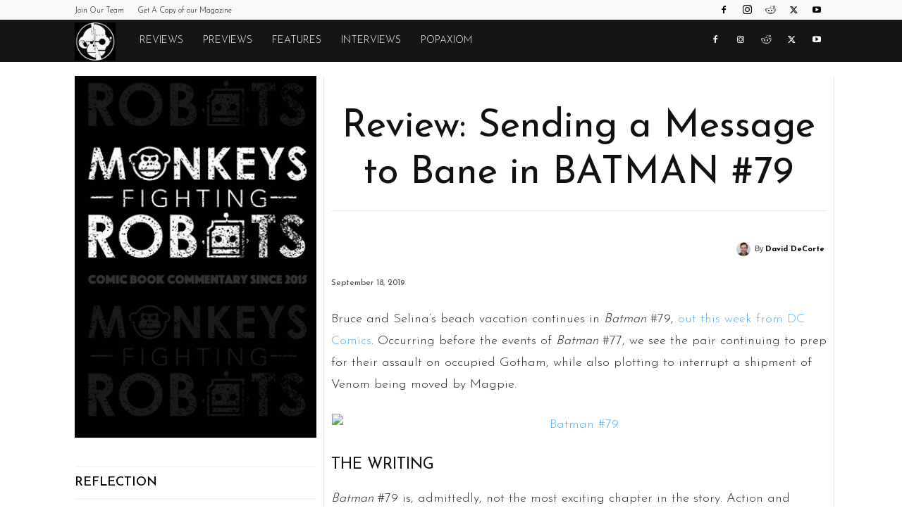

--- FILE ---
content_type: text/html; charset=UTF-8
request_url: https://monkeysfightingrobots.co/review-batman-79/
body_size: 29474
content:
<!doctype html >
<!--[if IE 8]>    <html class="ie8" lang="en"> <![endif]-->
<!--[if IE 9]>    <html class="ie9" lang="en"> <![endif]-->
<!--[if gt IE 8]><!--> <html lang="en-US"> <!--<![endif]-->
<head>
<title>Review: Sending a Message to Bane in BATMAN #79 %</title>
<meta charset="UTF-8" />
<meta name="viewport" content="width=device-width, initial-scale=1.0">
<link rel="pingback" href="https://monkeysfightingrobots.co/xmlrpc.php" />
<meta name='robots' content='max-image-preview:large' />
<style>img:is([sizes="auto" i], [sizes^="auto," i]) { contain-intrinsic-size: 3000px 1500px }</style>
<link rel="icon" type="image/png" href="https://storage.googleapis.com/stateless-www-monkeysfightingr/2019/05/c656cff1-robots-icon-white.png"><link rel='dns-prefetch' href='//fonts.googleapis.com' />
<link rel="alternate" type="application/rss+xml" title="Monkeys Fighting Robots &raquo; Feed" href="https://monkeysfightingrobots.co/feed/" />
<link rel="alternate" type="application/rss+xml" title="Monkeys Fighting Robots &raquo; Comments Feed" href="https://monkeysfightingrobots.co/comments/feed/" />
<link rel="alternate" type="application/rss+xml" title="Monkeys Fighting Robots &raquo; Review: Sending a Message to Bane in BATMAN #79 Comments Feed" href="https://monkeysfightingrobots.co/review-batman-79/feed/" />
<!-- <link rel='stylesheet' id='wp-block-library-css' href='https://monkeysfightingrobots.co/wp-includes/css/dist/block-library/style.min.css?ver=6.8.3' type='text/css' media='all' /> -->
<link rel="stylesheet" type="text/css" href="//monkeysfightingrobots.co/wp-content/cache/wpfc-minified/8ht3kvw7/h5yz4.css" media="all"/>
<style id='classic-theme-styles-inline-css' type='text/css'>
/*! This file is auto-generated */
.wp-block-button__link{color:#fff;background-color:#32373c;border-radius:9999px;box-shadow:none;text-decoration:none;padding:calc(.667em + 2px) calc(1.333em + 2px);font-size:1.125em}.wp-block-file__button{background:#32373c;color:#fff;text-decoration:none}
</style>
<style id='global-styles-inline-css' type='text/css'>
:root{--wp--preset--aspect-ratio--square: 1;--wp--preset--aspect-ratio--4-3: 4/3;--wp--preset--aspect-ratio--3-4: 3/4;--wp--preset--aspect-ratio--3-2: 3/2;--wp--preset--aspect-ratio--2-3: 2/3;--wp--preset--aspect-ratio--16-9: 16/9;--wp--preset--aspect-ratio--9-16: 9/16;--wp--preset--color--black: #000000;--wp--preset--color--cyan-bluish-gray: #abb8c3;--wp--preset--color--white: #ffffff;--wp--preset--color--pale-pink: #f78da7;--wp--preset--color--vivid-red: #cf2e2e;--wp--preset--color--luminous-vivid-orange: #ff6900;--wp--preset--color--luminous-vivid-amber: #fcb900;--wp--preset--color--light-green-cyan: #7bdcb5;--wp--preset--color--vivid-green-cyan: #00d084;--wp--preset--color--pale-cyan-blue: #8ed1fc;--wp--preset--color--vivid-cyan-blue: #0693e3;--wp--preset--color--vivid-purple: #9b51e0;--wp--preset--gradient--vivid-cyan-blue-to-vivid-purple: linear-gradient(135deg,rgba(6,147,227,1) 0%,rgb(155,81,224) 100%);--wp--preset--gradient--light-green-cyan-to-vivid-green-cyan: linear-gradient(135deg,rgb(122,220,180) 0%,rgb(0,208,130) 100%);--wp--preset--gradient--luminous-vivid-amber-to-luminous-vivid-orange: linear-gradient(135deg,rgba(252,185,0,1) 0%,rgba(255,105,0,1) 100%);--wp--preset--gradient--luminous-vivid-orange-to-vivid-red: linear-gradient(135deg,rgba(255,105,0,1) 0%,rgb(207,46,46) 100%);--wp--preset--gradient--very-light-gray-to-cyan-bluish-gray: linear-gradient(135deg,rgb(238,238,238) 0%,rgb(169,184,195) 100%);--wp--preset--gradient--cool-to-warm-spectrum: linear-gradient(135deg,rgb(74,234,220) 0%,rgb(151,120,209) 20%,rgb(207,42,186) 40%,rgb(238,44,130) 60%,rgb(251,105,98) 80%,rgb(254,248,76) 100%);--wp--preset--gradient--blush-light-purple: linear-gradient(135deg,rgb(255,206,236) 0%,rgb(152,150,240) 100%);--wp--preset--gradient--blush-bordeaux: linear-gradient(135deg,rgb(254,205,165) 0%,rgb(254,45,45) 50%,rgb(107,0,62) 100%);--wp--preset--gradient--luminous-dusk: linear-gradient(135deg,rgb(255,203,112) 0%,rgb(199,81,192) 50%,rgb(65,88,208) 100%);--wp--preset--gradient--pale-ocean: linear-gradient(135deg,rgb(255,245,203) 0%,rgb(182,227,212) 50%,rgb(51,167,181) 100%);--wp--preset--gradient--electric-grass: linear-gradient(135deg,rgb(202,248,128) 0%,rgb(113,206,126) 100%);--wp--preset--gradient--midnight: linear-gradient(135deg,rgb(2,3,129) 0%,rgb(40,116,252) 100%);--wp--preset--font-size--small: 11px;--wp--preset--font-size--medium: 20px;--wp--preset--font-size--large: 32px;--wp--preset--font-size--x-large: 42px;--wp--preset--font-size--regular: 15px;--wp--preset--font-size--larger: 50px;--wp--preset--spacing--20: 0.44rem;--wp--preset--spacing--30: 0.67rem;--wp--preset--spacing--40: 1rem;--wp--preset--spacing--50: 1.5rem;--wp--preset--spacing--60: 2.25rem;--wp--preset--spacing--70: 3.38rem;--wp--preset--spacing--80: 5.06rem;--wp--preset--shadow--natural: 6px 6px 9px rgba(0, 0, 0, 0.2);--wp--preset--shadow--deep: 12px 12px 50px rgba(0, 0, 0, 0.4);--wp--preset--shadow--sharp: 6px 6px 0px rgba(0, 0, 0, 0.2);--wp--preset--shadow--outlined: 6px 6px 0px -3px rgba(255, 255, 255, 1), 6px 6px rgba(0, 0, 0, 1);--wp--preset--shadow--crisp: 6px 6px 0px rgba(0, 0, 0, 1);}:where(.is-layout-flex){gap: 0.5em;}:where(.is-layout-grid){gap: 0.5em;}body .is-layout-flex{display: flex;}.is-layout-flex{flex-wrap: wrap;align-items: center;}.is-layout-flex > :is(*, div){margin: 0;}body .is-layout-grid{display: grid;}.is-layout-grid > :is(*, div){margin: 0;}:where(.wp-block-columns.is-layout-flex){gap: 2em;}:where(.wp-block-columns.is-layout-grid){gap: 2em;}:where(.wp-block-post-template.is-layout-flex){gap: 1.25em;}:where(.wp-block-post-template.is-layout-grid){gap: 1.25em;}.has-black-color{color: var(--wp--preset--color--black) !important;}.has-cyan-bluish-gray-color{color: var(--wp--preset--color--cyan-bluish-gray) !important;}.has-white-color{color: var(--wp--preset--color--white) !important;}.has-pale-pink-color{color: var(--wp--preset--color--pale-pink) !important;}.has-vivid-red-color{color: var(--wp--preset--color--vivid-red) !important;}.has-luminous-vivid-orange-color{color: var(--wp--preset--color--luminous-vivid-orange) !important;}.has-luminous-vivid-amber-color{color: var(--wp--preset--color--luminous-vivid-amber) !important;}.has-light-green-cyan-color{color: var(--wp--preset--color--light-green-cyan) !important;}.has-vivid-green-cyan-color{color: var(--wp--preset--color--vivid-green-cyan) !important;}.has-pale-cyan-blue-color{color: var(--wp--preset--color--pale-cyan-blue) !important;}.has-vivid-cyan-blue-color{color: var(--wp--preset--color--vivid-cyan-blue) !important;}.has-vivid-purple-color{color: var(--wp--preset--color--vivid-purple) !important;}.has-black-background-color{background-color: var(--wp--preset--color--black) !important;}.has-cyan-bluish-gray-background-color{background-color: var(--wp--preset--color--cyan-bluish-gray) !important;}.has-white-background-color{background-color: var(--wp--preset--color--white) !important;}.has-pale-pink-background-color{background-color: var(--wp--preset--color--pale-pink) !important;}.has-vivid-red-background-color{background-color: var(--wp--preset--color--vivid-red) !important;}.has-luminous-vivid-orange-background-color{background-color: var(--wp--preset--color--luminous-vivid-orange) !important;}.has-luminous-vivid-amber-background-color{background-color: var(--wp--preset--color--luminous-vivid-amber) !important;}.has-light-green-cyan-background-color{background-color: var(--wp--preset--color--light-green-cyan) !important;}.has-vivid-green-cyan-background-color{background-color: var(--wp--preset--color--vivid-green-cyan) !important;}.has-pale-cyan-blue-background-color{background-color: var(--wp--preset--color--pale-cyan-blue) !important;}.has-vivid-cyan-blue-background-color{background-color: var(--wp--preset--color--vivid-cyan-blue) !important;}.has-vivid-purple-background-color{background-color: var(--wp--preset--color--vivid-purple) !important;}.has-black-border-color{border-color: var(--wp--preset--color--black) !important;}.has-cyan-bluish-gray-border-color{border-color: var(--wp--preset--color--cyan-bluish-gray) !important;}.has-white-border-color{border-color: var(--wp--preset--color--white) !important;}.has-pale-pink-border-color{border-color: var(--wp--preset--color--pale-pink) !important;}.has-vivid-red-border-color{border-color: var(--wp--preset--color--vivid-red) !important;}.has-luminous-vivid-orange-border-color{border-color: var(--wp--preset--color--luminous-vivid-orange) !important;}.has-luminous-vivid-amber-border-color{border-color: var(--wp--preset--color--luminous-vivid-amber) !important;}.has-light-green-cyan-border-color{border-color: var(--wp--preset--color--light-green-cyan) !important;}.has-vivid-green-cyan-border-color{border-color: var(--wp--preset--color--vivid-green-cyan) !important;}.has-pale-cyan-blue-border-color{border-color: var(--wp--preset--color--pale-cyan-blue) !important;}.has-vivid-cyan-blue-border-color{border-color: var(--wp--preset--color--vivid-cyan-blue) !important;}.has-vivid-purple-border-color{border-color: var(--wp--preset--color--vivid-purple) !important;}.has-vivid-cyan-blue-to-vivid-purple-gradient-background{background: var(--wp--preset--gradient--vivid-cyan-blue-to-vivid-purple) !important;}.has-light-green-cyan-to-vivid-green-cyan-gradient-background{background: var(--wp--preset--gradient--light-green-cyan-to-vivid-green-cyan) !important;}.has-luminous-vivid-amber-to-luminous-vivid-orange-gradient-background{background: var(--wp--preset--gradient--luminous-vivid-amber-to-luminous-vivid-orange) !important;}.has-luminous-vivid-orange-to-vivid-red-gradient-background{background: var(--wp--preset--gradient--luminous-vivid-orange-to-vivid-red) !important;}.has-very-light-gray-to-cyan-bluish-gray-gradient-background{background: var(--wp--preset--gradient--very-light-gray-to-cyan-bluish-gray) !important;}.has-cool-to-warm-spectrum-gradient-background{background: var(--wp--preset--gradient--cool-to-warm-spectrum) !important;}.has-blush-light-purple-gradient-background{background: var(--wp--preset--gradient--blush-light-purple) !important;}.has-blush-bordeaux-gradient-background{background: var(--wp--preset--gradient--blush-bordeaux) !important;}.has-luminous-dusk-gradient-background{background: var(--wp--preset--gradient--luminous-dusk) !important;}.has-pale-ocean-gradient-background{background: var(--wp--preset--gradient--pale-ocean) !important;}.has-electric-grass-gradient-background{background: var(--wp--preset--gradient--electric-grass) !important;}.has-midnight-gradient-background{background: var(--wp--preset--gradient--midnight) !important;}.has-small-font-size{font-size: var(--wp--preset--font-size--small) !important;}.has-medium-font-size{font-size: var(--wp--preset--font-size--medium) !important;}.has-large-font-size{font-size: var(--wp--preset--font-size--large) !important;}.has-x-large-font-size{font-size: var(--wp--preset--font-size--x-large) !important;}
:where(.wp-block-post-template.is-layout-flex){gap: 1.25em;}:where(.wp-block-post-template.is-layout-grid){gap: 1.25em;}
:where(.wp-block-columns.is-layout-flex){gap: 2em;}:where(.wp-block-columns.is-layout-grid){gap: 2em;}
:root :where(.wp-block-pullquote){font-size: 1.5em;line-height: 1.6;}
</style>
<!-- <link rel='stylesheet' id='td-plugin-multi-purpose-css' href='https://monkeysfightingrobots.co/wp-content/plugins/td-composer/td-multi-purpose/style.css?ver=7cd248d7ca13c255207c3f8b916c3f00' type='text/css' media='all' /> -->
<link rel="stylesheet" type="text/css" href="//monkeysfightingrobots.co/wp-content/cache/wpfc-minified/l8fl7rpn/h5yz4.css" media="all"/>
<link rel='stylesheet' id='google-fonts-style-css' href='https://fonts.googleapis.com/css?family=Josefin+Sans%3A400%2C300%2C700%7CJosefin+Sans%3A100%2C500%2C400%2C300&#038;display=swap&#038;ver=12.7.3' type='text/css' media='all' />
<!-- <link rel='stylesheet' id='td-theme-css' href='https://monkeysfightingrobots.co/wp-content/themes/Newspaper/style.css?ver=12.7.3' type='text/css' media='all' /> -->
<link rel="stylesheet" type="text/css" href="//monkeysfightingrobots.co/wp-content/cache/wpfc-minified/1ft4zpxx/h5yz4.css" media="all"/>
<style id='td-theme-inline-css' type='text/css'>@media (max-width:767px){.td-header-desktop-wrap{display:none}}@media (min-width:767px){.td-header-mobile-wrap{display:none}}</style>
<!-- <link rel='stylesheet' id='td-legacy-framework-front-style-css' href='https://monkeysfightingrobots.co/wp-content/plugins/td-composer/legacy/Newspaper/assets/css/td_legacy_main.css?ver=7cd248d7ca13c255207c3f8b916c3f00' type='text/css' media='all' /> -->
<!-- <link rel='stylesheet' id='td-standard-pack-framework-front-style-css' href='https://monkeysfightingrobots.co/wp-content/plugins/td-standard-pack/Newspaper/assets/css/td_standard_pack_main.css?ver=c12e6da63ed2f212e87e44e5e9b9a302' type='text/css' media='all' /> -->
<!-- <link rel='stylesheet' id='tdb_style_cloud_templates_front-css' href='https://monkeysfightingrobots.co/wp-content/plugins/td-cloud-library/assets/css/tdb_main.css?ver=6127d3b6131f900b2e62bb855b13dc3b' type='text/css' media='all' /> -->
<link rel="stylesheet" type="text/css" href="//monkeysfightingrobots.co/wp-content/cache/wpfc-minified/qvydsq23/h5yz4.css" media="all"/>
<script src='//monkeysfightingrobots.co/wp-content/cache/wpfc-minified/l0unguus/h5yz4.js' type="text/javascript"></script>
<!-- <script type="text/javascript" src="https://monkeysfightingrobots.co/wp-includes/js/jquery/jquery.min.js?ver=3.7.1" id="jquery-core-js"></script> -->
<!-- <script type="text/javascript" src="https://monkeysfightingrobots.co/wp-includes/js/jquery/jquery-migrate.min.js?ver=3.4.1" id="jquery-migrate-js"></script> -->
<link rel="https://api.w.org/" href="https://monkeysfightingrobots.co/wp-json/" /><link rel="alternate" title="JSON" type="application/json" href="https://monkeysfightingrobots.co/wp-json/wp/v2/posts/141019" /><link rel="EditURI" type="application/rsd+xml" title="RSD" href="https://monkeysfightingrobots.co/xmlrpc.php?rsd" />
<link rel='shortlink' href='https://monkeysfightingrobots.co/?p=141019' />
<link rel="alternate" title="oEmbed (JSON)" type="application/json+oembed" href="https://monkeysfightingrobots.co/wp-json/oembed/1.0/embed?url=https%3A%2F%2Fmonkeysfightingrobots.co%2Freview-batman-79%2F" />
<link rel="alternate" title="oEmbed (XML)" type="text/xml+oembed" href="https://monkeysfightingrobots.co/wp-json/oembed/1.0/embed?url=https%3A%2F%2Fmonkeysfightingrobots.co%2Freview-batman-79%2F&#038;format=xml" />
<script>
document.documentElement.className = document.documentElement.className.replace('no-js', 'js');
</script>
<script>
window.tdb_global_vars = {"wpRestUrl":"https:\/\/monkeysfightingrobots.co\/wp-json\/","permalinkStructure":"\/%postname%\/"};
window.tdb_p_autoload_vars = {"isAjax":false,"isAdminBarShowing":false,"autoloadStatus":"off","origPostEditUrl":null};
</script>
<style id="tdb-global-colors">:root{--nft-custom-color-1:#333333;--nft-custom-color-2:#aaaaaa}</style>
<!-- SEO meta tags powered by SmartCrawl https://wpmudev.com/project/smartcrawl-wordpress-seo/ -->
<meta name="description" content="Bruce and Selina’s beach vacation continues in Batman #79, out this week from DC Comics. Occurring before the events of Batman #77, we see the pair continui ..." />
<script type="application/ld+json">{"@context":"https:\/\/schema.org","@graph":[{"@type":"WPHeader","url":"https:\/\/monkeysfightingrobots.co\/review-batman-79\/","headline":"Review: Sending a Message to Bane in BATMAN #79 %","description":"Bruce and Selina\u2019s beach vacation continues in Batman #79, out this week from DC Comics. Occurring before the events of Batman #77, we see the pair continui ..."},{"@type":"WPFooter","url":"https:\/\/monkeysfightingrobots.co\/review-batman-79\/","headline":"Review: Sending a Message to Bane in BATMAN #79 %","description":"Bruce and Selina\u2019s beach vacation continues in Batman #79, out this week from DC Comics. Occurring before the events of Batman #77, we see the pair continui ...","copyrightYear":"2025"},{"@type":"Organization","@id":"https:\/\/monkeysfightingrobots.co\/#schema-publishing-organization","url":"https:\/\/monkeysfightingrobots.co","name":"Monkeys Fighting Robots"},{"@type":"WebSite","@id":"https:\/\/monkeysfightingrobots.co\/#schema-website","url":"https:\/\/monkeysfightingrobots.co","name":"Monkeys Fighting Robots","encoding":"UTF-8","potentialAction":{"@type":"SearchAction","target":"https:\/\/monkeysfightingrobots.co\/search\/{search_term_string}\/","query-input":"required name=search_term_string"},"image":{"@type":"ImageObject","@id":"https:\/\/monkeysfightingrobots.co\/#schema-site-logo","url":"https:\/\/monkeysfightingrobots.co\/wp-content\/uploads\/2020\/07\/default-featured-image.png","height":500,"width":1000}},{"@type":"BreadcrumbList","@id":"https:\/\/monkeysfightingrobots.co\/review-batman-79?page&name=review-batman-79\/#breadcrumb","itemListElement":[{"@type":"ListItem","position":1,"name":"Home","item":"https:\/\/monkeysfightingrobots.co"},{"@type":"ListItem","position":2,"name":"Comics","item":"https:\/\/monkeysfightingrobots.co\/category\/comics\/"},{"@type":"ListItem","position":3,"name":"Comic Book Reviews","item":"https:\/\/monkeysfightingrobots.co\/category\/comics\/comic-book-reviews\/"},{"@type":"ListItem","position":4,"name":"Review: Sending a Message to Bane in BATMAN #79"}]},{"@type":"Person","@id":"https:\/\/monkeysfightingrobots.co\/author\/ddecorte\/#schema-author","name":"David DeCorte","url":"https:\/\/monkeysfightingrobots.co\/author\/ddecorte\/","description":"David DeCorte covers comic book, entertainment, pop culture, and business news for multiple outlets. He is also a sci-fi writer, and is currently working on his first full-length book. Originally from San Diego, he now lives in Tampa.","image":{"@type":"ImageObject","@id":"https:\/\/monkeysfightingrobots.co\/author\/ddecorte\/#schema-author-gravatar","url":"https:\/\/secure.gravatar.com\/avatar\/a567a93a4af7cd7be1763c775bfe09a298ff086d868ae646333dff6fc5950486?s=96&d=blank&r=g","height":100,"width":100,"caption":"David DeCorte"}},{"@type":"WebPage","@id":"https:\/\/monkeysfightingrobots.co\/review-batman-79\/#schema-webpage","isPartOf":{"@id":"https:\/\/monkeysfightingrobots.co\/#schema-website"},"publisher":{"@id":"https:\/\/monkeysfightingrobots.co\/#schema-publishing-organization"},"url":"https:\/\/monkeysfightingrobots.co\/review-batman-79\/"},{"@type":"Article","mainEntityOfPage":{"@id":"https:\/\/monkeysfightingrobots.co\/review-batman-79\/#schema-webpage"},"author":{"@id":"https:\/\/monkeysfightingrobots.co\/author\/ddecorte\/#schema-author"},"publisher":{"@id":"https:\/\/monkeysfightingrobots.co\/#schema-publishing-organization"},"dateModified":"2019-09-18T15:33:37","datePublished":"2019-09-18T15:33:37","headline":"Review: Sending a Message to Bane in BATMAN #79 %","description":"Bruce and Selina\u2019s beach vacation continues in Batman #79, out this week from DC Comics. Occurring before the events of Batman #77, we see the pair continui ...","name":"Review: Sending a Message to Bane in BATMAN #79","image":{"@type":"ImageObject","@id":"https:\/\/monkeysfightingrobots.co\/review-batman-79\/#schema-article-image","url":"https:\/\/monkeysfightingrobots.co\/wp-content\/uploads\/2020\/07\/default-featured-image.png","height":500,"width":1000},"thumbnailUrl":"https:\/\/monkeysfightingrobots.co\/wp-content\/uploads\/2020\/07\/default-featured-image.png"}]}</script>
<meta property="og:type" content="article" />
<meta property="og:url" content="https://monkeysfightingrobots.co/review-batman-79/" />
<meta property="og:title" content="Review: Sending a Message to Bane in BATMAN #79" />
<meta property="og:image" content="https://monkeysfightingrobots.co/wp-content/uploads/2020/07/default-featured-image.png" />
<meta property="og:image:width" content="1000" />
<meta property="og:image:height" content="500" />
<meta property="article:published_time" content="2019-09-18T15:33:37" />
<meta property="article:author" content="David DeCorte" />
<meta name="twitter:card" content="summary" />
<meta name="twitter:title" content="Review: Sending a Message to Bane in BATMAN #79" />
<meta name="twitter:image" content="https://monkeysfightingrobots.co/wp-content/uploads/2020/07/default-featured-image.png" />
<!-- /SEO -->
<link rel="shortcut icon" href="https://monkeysfightingrobots.co/wp-content/uploads/2020/05/cropped-Tales-of-MFR-PIN-Black-and-White.png">
<!-- Global site tag (gtag.js) - Google Analytics -->
<script async src="https://www.googletagmanager.com/gtag/js?id=UA-110979029-1"></script>
<script>
window.dataLayer = window.dataLayer || [];
function gtag(){dataLayer.push(arguments);}
gtag('js', new Date());
gtag('config', 'UA-110979029-1');
</script>
<script async src="https://pagead2.googlesyndication.com/pagead/js/adsbygoogle.js?client=ca-pub-7432261243859314"
crossorigin="anonymous"></script>
<meta property="fb:pages" content="1592043404362928" />
<meta name="facebook-domain-verification" content="ueinsjvlez1nung9y0pkbtmeuko6dh" />
<!-- JS generated by theme -->
<script type="text/javascript" id="td-generated-header-js">
var tdBlocksArray = []; //here we store all the items for the current page
// td_block class - each ajax block uses a object of this class for requests
function tdBlock() {
this.id = '';
this.block_type = 1; //block type id (1-234 etc)
this.atts = '';
this.td_column_number = '';
this.td_current_page = 1; //
this.post_count = 0; //from wp
this.found_posts = 0; //from wp
this.max_num_pages = 0; //from wp
this.td_filter_value = ''; //current live filter value
this.is_ajax_running = false;
this.td_user_action = ''; // load more or infinite loader (used by the animation)
this.header_color = '';
this.ajax_pagination_infinite_stop = ''; //show load more at page x
}
// td_js_generator - mini detector
( function () {
var htmlTag = document.getElementsByTagName("html")[0];
if ( navigator.userAgent.indexOf("MSIE 10.0") > -1 ) {
htmlTag.className += ' ie10';
}
if ( !!navigator.userAgent.match(/Trident.*rv\:11\./) ) {
htmlTag.className += ' ie11';
}
if ( navigator.userAgent.indexOf("Edge") > -1 ) {
htmlTag.className += ' ieEdge';
}
if ( /(iPad|iPhone|iPod)/g.test(navigator.userAgent) ) {
htmlTag.className += ' td-md-is-ios';
}
var user_agent = navigator.userAgent.toLowerCase();
if ( user_agent.indexOf("android") > -1 ) {
htmlTag.className += ' td-md-is-android';
}
if ( -1 !== navigator.userAgent.indexOf('Mac OS X')  ) {
htmlTag.className += ' td-md-is-os-x';
}
if ( /chrom(e|ium)/.test(navigator.userAgent.toLowerCase()) ) {
htmlTag.className += ' td-md-is-chrome';
}
if ( -1 !== navigator.userAgent.indexOf('Firefox') ) {
htmlTag.className += ' td-md-is-firefox';
}
if ( -1 !== navigator.userAgent.indexOf('Safari') && -1 === navigator.userAgent.indexOf('Chrome') ) {
htmlTag.className += ' td-md-is-safari';
}
if( -1 !== navigator.userAgent.indexOf('IEMobile') ){
htmlTag.className += ' td-md-is-iemobile';
}
})();
var tdLocalCache = {};
( function () {
"use strict";
tdLocalCache = {
data: {},
remove: function (resource_id) {
delete tdLocalCache.data[resource_id];
},
exist: function (resource_id) {
return tdLocalCache.data.hasOwnProperty(resource_id) && tdLocalCache.data[resource_id] !== null;
},
get: function (resource_id) {
return tdLocalCache.data[resource_id];
},
set: function (resource_id, cachedData) {
tdLocalCache.remove(resource_id);
tdLocalCache.data[resource_id] = cachedData;
}
};
})();
var td_viewport_interval_list=[{"limitBottom":767,"sidebarWidth":228},{"limitBottom":1018,"sidebarWidth":300},{"limitBottom":1140,"sidebarWidth":324}];
var tds_general_modal_image="yes";
var tdc_is_installed="yes";
var tdc_domain_active=false;
var td_ajax_url="https:\/\/monkeysfightingrobots.co\/wp-admin\/admin-ajax.php?td_theme_name=Newspaper&v=12.7.3";
var td_get_template_directory_uri="https:\/\/monkeysfightingrobots.co\/wp-content\/plugins\/td-composer\/legacy\/common";
var tds_snap_menu="";
var tds_logo_on_sticky="";
var tds_header_style="5";
var td_please_wait="Please wait...";
var td_email_user_pass_incorrect="User or password incorrect!";
var td_email_user_incorrect="Email or username incorrect!";
var td_email_incorrect="Email incorrect!";
var td_user_incorrect="Username incorrect!";
var td_email_user_empty="Email or username empty!";
var td_pass_empty="Pass empty!";
var td_pass_pattern_incorrect="Invalid Pass Pattern!";
var td_retype_pass_incorrect="Retyped Pass incorrect!";
var tds_more_articles_on_post_enable="";
var tds_more_articles_on_post_time_to_wait="";
var tds_more_articles_on_post_pages_distance_from_top=0;
var tds_captcha="";
var tds_theme_color_site_wide="#4db2ec";
var tds_smart_sidebar="";
var tdThemeName="Newspaper";
var tdThemeNameWl="Newspaper";
var td_magnific_popup_translation_tPrev="Previous (Left arrow key)";
var td_magnific_popup_translation_tNext="Next (Right arrow key)";
var td_magnific_popup_translation_tCounter="%curr% of %total%";
var td_magnific_popup_translation_ajax_tError="The content from %url% could not be loaded.";
var td_magnific_popup_translation_image_tError="The image #%curr% could not be loaded.";
var tdBlockNonce="1f67758e0e";
var tdMobileMenu="enabled";
var tdMobileSearch="enabled";
var tdDateNamesI18n={"month_names":["January","February","March","April","May","June","July","August","September","October","November","December"],"month_names_short":["Jan","Feb","Mar","Apr","May","Jun","Jul","Aug","Sep","Oct","Nov","Dec"],"day_names":["Sunday","Monday","Tuesday","Wednesday","Thursday","Friday","Saturday"],"day_names_short":["Sun","Mon","Tue","Wed","Thu","Fri","Sat"]};
var tdb_modal_confirm="Save";
var tdb_modal_cancel="Cancel";
var tdb_modal_confirm_alt="Yes";
var tdb_modal_cancel_alt="No";
var td_deploy_mode="deploy";
var td_ad_background_click_link="";
var td_ad_background_click_target="";
</script>
<!-- Header style compiled by theme -->
<style>ul.sf-menu>.menu-item>a{font-family:"Josefin Sans";font-weight:300}.sf-menu ul .menu-item a{font-family:"Josefin Sans"}.td-mobile-content .td-mobile-main-menu>li>a{font-family:"Josefin Sans"}.td-mobile-content .sub-menu a{font-family:"Josefin Sans"}.td-header-wrap .td-logo-text-container .td-logo-text{font-family:"Josefin Sans"}.td-header-wrap .td-logo-text-container .td-tagline-text{font-family:"Josefin Sans"}#td-mobile-nav,#td-mobile-nav .wpb_button,.td-search-wrap-mob{font-family:"Josefin Sans"}.td-page-title,.td-category-title-holder .td-page-title{font-family:"Josefin Sans"}.td-page-content p,.td-page-content li,.td-page-content .td_block_text_with_title,.wpb_text_column p{font-family:"Josefin Sans"}.td-page-content h1,.wpb_text_column h1{font-family:"Josefin Sans"}.td-page-content h2,.wpb_text_column h2{font-family:"Josefin Sans";text-transform:capitalize}.td-page-content h3,.wpb_text_column h3{font-family:"Josefin Sans"}.td-page-content h4,.wpb_text_column h4{font-family:"Josefin Sans"}.td-page-content h5,.wpb_text_column h5{font-family:"Josefin Sans"}.td-page-content h6,.wpb_text_column h6{font-family:"Josefin Sans"}body,p{font-family:"Josefin Sans";font-size:19px;font-weight:300}#bbpress-forums .bbp-header .bbp-forums,#bbpress-forums .bbp-header .bbp-topics,#bbpress-forums .bbp-header{font-family:"Josefin Sans"}#bbpress-forums .hentry .bbp-forum-title,#bbpress-forums .hentry .bbp-topic-permalink{font-family:"Josefin Sans"}#bbpress-forums .bbp-forums-list li{font-family:"Josefin Sans"}#bbpress-forums .bbp-forum-info .bbp-forum-content{font-family:"Josefin Sans"}#bbpress-forums div.bbp-forum-author a.bbp-author-name,#bbpress-forums div.bbp-topic-author a.bbp-author-name,#bbpress-forums div.bbp-reply-author a.bbp-author-name,#bbpress-forums div.bbp-search-author a.bbp-author-name,#bbpress-forums .bbp-forum-freshness .bbp-author-name,#bbpress-forums .bbp-topic-freshness a:last-child{font-family:"Josefin Sans"}#bbpress-forums .hentry .bbp-topic-content p,#bbpress-forums .hentry .bbp-reply-content p{font-family:"Josefin Sans"}#bbpress-forums div.bbp-template-notice p{font-family:"Josefin Sans"}#bbpress-forums .bbp-pagination-count,#bbpress-forums .page-numbers{font-family:"Josefin Sans"}#bbpress-forums .bbp-topic-started-by,#bbpress-forums .bbp-topic-started-by a,#bbpress-forums .bbp-topic-started-in,#bbpress-forums .bbp-topic-started-in a{font-family:"Josefin Sans"}.white-popup-block,.white-popup-block .wpb_button{font-family:"Josefin Sans"}:root{--td_mobile_gradient_one_mob:rgba(0,0,0,0.5);--td_mobile_gradient_two_mob:rgba(0,0,0,0.6)}ul.sf-menu>.td-menu-item>a,.td-theme-wrap .td-header-menu-social{font-family:"Josefin Sans";font-weight:300}.sf-menu ul .td-menu-item a{font-family:"Josefin Sans"}.block-title>span,.block-title>a,.widgettitle,body .td-trending-now-title,.wpb_tabs li a,.vc_tta-container .vc_tta-color-grey.vc_tta-tabs-position-top.vc_tta-style-classic .vc_tta-tabs-container .vc_tta-tab>a,.td-theme-wrap .td-related-title a,.woocommerce div.product .woocommerce-tabs ul.tabs li a,.woocommerce .product .products h2:not(.woocommerce-loop-product__title),.td-theme-wrap .td-block-title{font-family:"Josefin Sans";font-weight:300;text-transform:uppercase}.td_module_wrap .td-post-author-name a{font-family:"Josefin Sans"}.td-post-date .entry-date{font-family:"Josefin Sans"}.td-module-comments a,.td-post-views span,.td-post-comments a{font-family:"Josefin Sans"}.td-big-grid-meta .td-post-category,.td_module_wrap .td-post-category,.td-module-image .td-post-category{font-family:"Josefin Sans"}.top-header-menu>li>a,.td-weather-top-widget .td-weather-now .td-big-degrees,.td-weather-top-widget .td-weather-header .td-weather-city,.td-header-sp-top-menu .td_data_time{font-family:"Josefin Sans"}.top-header-menu .menu-item-has-children li a{font-family:"Josefin Sans"}.td_mod_mega_menu .item-details a{font-family:"Josefin Sans"}.td_mega_menu_sub_cats .block-mega-child-cats a{font-family:"Josefin Sans"}.td-subcat-filter .td-subcat-dropdown a,.td-subcat-filter .td-subcat-list a,.td-subcat-filter .td-subcat-dropdown span{font-family:"Josefin Sans"}.td-excerpt,.td_module_14 .td-excerpt{font-family:"Josefin Sans"}.td-theme-slider.iosSlider-col-1 .td-module-title{font-family:"Josefin Sans"}.td-theme-slider.iosSlider-col-2 .td-module-title{font-family:"Josefin Sans"}.td-theme-slider.iosSlider-col-3 .td-module-title{font-family:"Josefin Sans"}.homepage-post .td-post-template-8 .td-post-header .entry-title{font-family:"Josefin Sans"}.td_module_wrap .td-module-title{font-family:"Josefin Sans"}.td_module_1 .td-module-title{font-family:"Josefin Sans"}.td_module_2 .td-module-title{font-family:"Josefin Sans"}.td_module_3 .td-module-title{font-family:"Josefin Sans"}.td_module_4 .td-module-title{font-family:"Josefin Sans"}.td_module_5 .td-module-title{font-family:"Josefin Sans"}.td_module_6 .td-module-title{font-family:"Josefin Sans"}.td_module_7 .td-module-title{font-family:"Josefin Sans"}.td_module_8 .td-module-title{font-family:"Josefin Sans"}.td_module_9 .td-module-title{font-family:"Josefin Sans"}.td_module_10 .td-module-title{font-family:"Josefin Sans"}.td_module_11 .td-module-title{font-family:"Josefin Sans"}.td_module_12 .td-module-title{font-family:"Josefin Sans"}.td_module_13 .td-module-title{font-family:"Josefin Sans"}.td_module_14 .td-module-title{font-family:"Josefin Sans"}.td_module_15 .entry-title{font-family:"Josefin Sans"}.td_module_16 .td-module-title{font-family:"Josefin Sans"}.td_module_17 .td-module-title{font-family:"Josefin Sans"}.td_module_18 .td-module-title{font-family:"Josefin Sans"}.td_module_19 .td-module-title{font-family:"Josefin Sans"}.td_block_trending_now .entry-title,.td-theme-slider .td-module-title,.td-big-grid-post .entry-title{font-family:"Josefin Sans"}.td_block_trending_now .entry-title{font-family:"Josefin Sans"}.td_module_mx1 .td-module-title{font-family:"Josefin Sans"}.td_module_mx2 .td-module-title{font-family:"Josefin Sans"}.td_module_mx3 .td-module-title{font-family:"Josefin Sans"}.td_module_mx4 .td-module-title{font-family:"Josefin Sans"}.td_module_mx5 .td-module-title{font-family:"Josefin Sans"}.td_module_mx6 .td-module-title{font-family:"Josefin Sans"}.td_module_mx7 .td-module-title{font-family:"Josefin Sans"}.td_module_mx8 .td-module-title{font-family:"Josefin Sans"}.td_module_mx9 .td-module-title{font-family:"Josefin Sans"}.td_module_mx10 .td-module-title{font-family:"Josefin Sans"}.td_module_mx15 .td-module-title{font-family:"Josefin Sans"}.td_module_mx16 .td-module-title{font-family:"Josefin Sans"}.td_module_mx17 .td-module-title{font-family:"Josefin Sans"}.td_module_mx18 .td-module-title{font-family:"Josefin Sans"}.td_module_mx19 .td-module-title{font-family:"Josefin Sans"}.td_module_mx20 .td-module-title{font-family:"Josefin Sans"}.td_module_mx21 .td-module-title{font-family:"Josefin Sans"}.td_module_mx22 .td-module-title{font-family:"Josefin Sans"}.td_module_mx23 .td-module-title{font-family:"Josefin Sans"}.td_module_mx24 .td-module-title{font-family:"Josefin Sans"}.td_module_mx25 .td-module-title{font-family:"Josefin Sans"}.td_module_mx26 .td-module-title{font-family:"Josefin Sans"}.td-big-grid-post.td-big-thumb .td-big-grid-meta,.td-big-thumb .td-big-grid-meta .entry-title{font-family:"Josefin Sans"}.td-big-grid-post.td-medium-thumb .td-big-grid-meta,.td-medium-thumb .td-big-grid-meta .entry-title{font-family:"Josefin Sans"}.td-big-grid-post.td-small-thumb .td-big-grid-meta,.td-small-thumb .td-big-grid-meta .entry-title{font-family:"Josefin Sans"}.td-big-grid-post.td-tiny-thumb .td-big-grid-meta,.td-tiny-thumb .td-big-grid-meta .entry-title{font-family:"Josefin Sans"}.post .td-post-header .entry-title{font-family:"Josefin Sans"}.td-post-template-default .td-post-header .entry-title{font-family:"Josefin Sans"}.td-post-template-1 .td-post-header .entry-title{font-family:"Josefin Sans"}.td-post-template-2 .td-post-header .entry-title{font-family:"Josefin Sans"}.td-post-template-3 .td-post-header .entry-title{font-family:"Josefin Sans"}.td-post-template-4 .td-post-header .entry-title{font-family:"Josefin Sans"}.td-post-template-5 .td-post-header .entry-title{font-family:"Josefin Sans"}.td-post-template-6 .td-post-header .entry-title{font-family:"Josefin Sans"}.td-post-template-7 .td-post-header .entry-title{font-family:"Josefin Sans"}.td-post-template-8 .td-post-header .entry-title{font-family:"Josefin Sans"}.td-post-template-9 .td-post-header .entry-title{font-family:"Josefin Sans"}.td-post-template-10 .td-post-header .entry-title{font-family:"Josefin Sans"}.td-post-template-11 .td-post-header .entry-title{font-family:"Josefin Sans"}.td-post-template-12 .td-post-header .entry-title{font-family:"Josefin Sans"}.td-post-template-13 .td-post-header .entry-title{font-family:"Josefin Sans"}.td-post-content p,.td-post-content{font-family:"Josefin Sans";font-size:19px;font-weight:300}.post blockquote p,.page blockquote p,.td-post-text-content blockquote p{font-family:"Josefin Sans";font-size:25px;font-style:italic;font-weight:normal;text-transform:uppercase}.post .td_quote_box p,.page .td_quote_box p{font-family:"Josefin Sans"}.post .td_pull_quote p,.page .td_pull_quote p,.post .wp-block-pullquote blockquote p,.page .wp-block-pullquote blockquote p{font-family:"Josefin Sans"}.td-post-content li{font-family:"Josefin Sans"}.td-post-content h1{font-family:"Josefin Sans";text-transform:uppercase}.td-post-content h2{font-family:"Josefin Sans";text-transform:uppercase}.td-post-content h3{font-family:"Josefin Sans";text-transform:uppercase}.td-post-content h4{font-family:"Josefin Sans";text-transform:uppercase}.td-post-content h5{font-family:"Josefin Sans";text-transform:uppercase}.td-post-content h6{font-family:"Josefin Sans";text-transform:uppercase}.post .td-category a{font-family:"Josefin Sans"}.post header .td-post-author-name,.post header .td-post-author-name a{font-family:"Josefin Sans"}.post header .td-post-date .entry-date{font-family:"Josefin Sans"}.post header .td-post-views span,.post header .td-post-comments{font-family:"Josefin Sans"}.post .td-post-source-tags a,.post .td-post-source-tags span{font-family:"Josefin Sans"}.post .td-post-next-prev-content span{font-family:"Josefin Sans"}.post .td-post-next-prev-content a{font-family:"Josefin Sans"}.post .author-box-wrap .td-author-name a{font-family:"Josefin Sans"}.post .author-box-wrap .td-author-url a{font-family:"Josefin Sans"}.post .author-box-wrap .td-author-description{font-family:"Josefin Sans"}.wp-caption-text,.wp-caption-dd,.wp-block-image figcaption{font-family:"Josefin Sans"}.td-post-template-default .td-post-sub-title,.td-post-template-1 .td-post-sub-title,.td-post-template-4 .td-post-sub-title,.td-post-template-5 .td-post-sub-title,.td-post-template-9 .td-post-sub-title,.td-post-template-10 .td-post-sub-title,.td-post-template-11 .td-post-sub-title{font-family:"Josefin Sans"}.td_block_related_posts .entry-title a{font-family:"Josefin Sans"}.post .td-post-share-title{font-family:"Josefin Sans"}.td-post-template-2 .td-post-sub-title,.td-post-template-3 .td-post-sub-title,.td-post-template-6 .td-post-sub-title,.td-post-template-7 .td-post-sub-title,.td-post-template-8 .td-post-sub-title{font-family:"Josefin Sans"}.footer-text-wrap{font-family:"Josefin Sans"}.td-sub-footer-copy{font-family:"Josefin Sans"}.td-sub-footer-menu ul li a{font-family:"Josefin Sans"}.entry-crumbs a,.entry-crumbs span,#bbpress-forums .bbp-breadcrumb a,#bbpress-forums .bbp-breadcrumb .bbp-breadcrumb-current{font-family:"Josefin Sans"}.td-trending-now-display-area .entry-title{font-family:"Josefin Sans"}.page-nav a,.page-nav span{font-family:"Josefin Sans"}#td-outer-wrap span.dropcap,#td-outer-wrap p.has-drop-cap:not(:focus)::first-letter{font-family:"Josefin Sans"}.widget_archive a,.widget_calendar,.widget_categories a,.widget_nav_menu a,.widget_meta a,.widget_pages a,.widget_recent_comments a,.widget_recent_entries a,.widget_text .textwidget,.widget_tag_cloud a,.widget_search input,.woocommerce .product-categories a,.widget_display_forums a,.widget_display_replies a,.widget_display_topics a,.widget_display_views a,.widget_display_stats{font-family:"Josefin Sans"}input[type="submit"],.td-read-more a,.vc_btn,.woocommerce a.button,.woocommerce button.button,.woocommerce #respond input#submit{font-family:"Josefin Sans"}.woocommerce .product a .woocommerce-loop-product__title,.woocommerce .widget.woocommerce .product_list_widget a,.woocommerce-cart .woocommerce .product-name a{font-family:"Josefin Sans"}.woocommerce .product .summary .product_title{font-family:"Josefin Sans"}.category .td-category a{font-family:"Josefin Sans"}ul.sf-menu>.menu-item>a{font-family:"Josefin Sans";font-weight:300}.sf-menu ul .menu-item a{font-family:"Josefin Sans"}.td-mobile-content .td-mobile-main-menu>li>a{font-family:"Josefin Sans"}.td-mobile-content .sub-menu a{font-family:"Josefin Sans"}.td-header-wrap .td-logo-text-container .td-logo-text{font-family:"Josefin Sans"}.td-header-wrap .td-logo-text-container .td-tagline-text{font-family:"Josefin Sans"}#td-mobile-nav,#td-mobile-nav .wpb_button,.td-search-wrap-mob{font-family:"Josefin Sans"}.td-page-title,.td-category-title-holder .td-page-title{font-family:"Josefin Sans"}.td-page-content p,.td-page-content li,.td-page-content .td_block_text_with_title,.wpb_text_column p{font-family:"Josefin Sans"}.td-page-content h1,.wpb_text_column h1{font-family:"Josefin Sans"}.td-page-content h2,.wpb_text_column h2{font-family:"Josefin Sans";text-transform:capitalize}.td-page-content h3,.wpb_text_column h3{font-family:"Josefin Sans"}.td-page-content h4,.wpb_text_column h4{font-family:"Josefin Sans"}.td-page-content h5,.wpb_text_column h5{font-family:"Josefin Sans"}.td-page-content h6,.wpb_text_column h6{font-family:"Josefin Sans"}body,p{font-family:"Josefin Sans";font-size:19px;font-weight:300}#bbpress-forums .bbp-header .bbp-forums,#bbpress-forums .bbp-header .bbp-topics,#bbpress-forums .bbp-header{font-family:"Josefin Sans"}#bbpress-forums .hentry .bbp-forum-title,#bbpress-forums .hentry .bbp-topic-permalink{font-family:"Josefin Sans"}#bbpress-forums .bbp-forums-list li{font-family:"Josefin Sans"}#bbpress-forums .bbp-forum-info .bbp-forum-content{font-family:"Josefin Sans"}#bbpress-forums div.bbp-forum-author a.bbp-author-name,#bbpress-forums div.bbp-topic-author a.bbp-author-name,#bbpress-forums div.bbp-reply-author a.bbp-author-name,#bbpress-forums div.bbp-search-author a.bbp-author-name,#bbpress-forums .bbp-forum-freshness .bbp-author-name,#bbpress-forums .bbp-topic-freshness a:last-child{font-family:"Josefin Sans"}#bbpress-forums .hentry .bbp-topic-content p,#bbpress-forums .hentry .bbp-reply-content p{font-family:"Josefin Sans"}#bbpress-forums div.bbp-template-notice p{font-family:"Josefin Sans"}#bbpress-forums .bbp-pagination-count,#bbpress-forums .page-numbers{font-family:"Josefin Sans"}#bbpress-forums .bbp-topic-started-by,#bbpress-forums .bbp-topic-started-by a,#bbpress-forums .bbp-topic-started-in,#bbpress-forums .bbp-topic-started-in a{font-family:"Josefin Sans"}.white-popup-block,.white-popup-block .wpb_button{font-family:"Josefin Sans"}:root{--td_mobile_gradient_one_mob:rgba(0,0,0,0.5);--td_mobile_gradient_two_mob:rgba(0,0,0,0.6)}ul.sf-menu>.td-menu-item>a,.td-theme-wrap .td-header-menu-social{font-family:"Josefin Sans";font-weight:300}.sf-menu ul .td-menu-item a{font-family:"Josefin Sans"}.block-title>span,.block-title>a,.widgettitle,body .td-trending-now-title,.wpb_tabs li a,.vc_tta-container .vc_tta-color-grey.vc_tta-tabs-position-top.vc_tta-style-classic .vc_tta-tabs-container .vc_tta-tab>a,.td-theme-wrap .td-related-title a,.woocommerce div.product .woocommerce-tabs ul.tabs li a,.woocommerce .product .products h2:not(.woocommerce-loop-product__title),.td-theme-wrap .td-block-title{font-family:"Josefin Sans";font-weight:300;text-transform:uppercase}.td_module_wrap .td-post-author-name a{font-family:"Josefin Sans"}.td-post-date .entry-date{font-family:"Josefin Sans"}.td-module-comments a,.td-post-views span,.td-post-comments a{font-family:"Josefin Sans"}.td-big-grid-meta .td-post-category,.td_module_wrap .td-post-category,.td-module-image .td-post-category{font-family:"Josefin Sans"}.top-header-menu>li>a,.td-weather-top-widget .td-weather-now .td-big-degrees,.td-weather-top-widget .td-weather-header .td-weather-city,.td-header-sp-top-menu .td_data_time{font-family:"Josefin Sans"}.top-header-menu .menu-item-has-children li a{font-family:"Josefin Sans"}.td_mod_mega_menu .item-details a{font-family:"Josefin Sans"}.td_mega_menu_sub_cats .block-mega-child-cats a{font-family:"Josefin Sans"}.td-subcat-filter .td-subcat-dropdown a,.td-subcat-filter .td-subcat-list a,.td-subcat-filter .td-subcat-dropdown span{font-family:"Josefin Sans"}.td-excerpt,.td_module_14 .td-excerpt{font-family:"Josefin Sans"}.td-theme-slider.iosSlider-col-1 .td-module-title{font-family:"Josefin Sans"}.td-theme-slider.iosSlider-col-2 .td-module-title{font-family:"Josefin Sans"}.td-theme-slider.iosSlider-col-3 .td-module-title{font-family:"Josefin Sans"}.homepage-post .td-post-template-8 .td-post-header .entry-title{font-family:"Josefin Sans"}.td_module_wrap .td-module-title{font-family:"Josefin Sans"}.td_module_1 .td-module-title{font-family:"Josefin Sans"}.td_module_2 .td-module-title{font-family:"Josefin Sans"}.td_module_3 .td-module-title{font-family:"Josefin Sans"}.td_module_4 .td-module-title{font-family:"Josefin Sans"}.td_module_5 .td-module-title{font-family:"Josefin Sans"}.td_module_6 .td-module-title{font-family:"Josefin Sans"}.td_module_7 .td-module-title{font-family:"Josefin Sans"}.td_module_8 .td-module-title{font-family:"Josefin Sans"}.td_module_9 .td-module-title{font-family:"Josefin Sans"}.td_module_10 .td-module-title{font-family:"Josefin Sans"}.td_module_11 .td-module-title{font-family:"Josefin Sans"}.td_module_12 .td-module-title{font-family:"Josefin Sans"}.td_module_13 .td-module-title{font-family:"Josefin Sans"}.td_module_14 .td-module-title{font-family:"Josefin Sans"}.td_module_15 .entry-title{font-family:"Josefin Sans"}.td_module_16 .td-module-title{font-family:"Josefin Sans"}.td_module_17 .td-module-title{font-family:"Josefin Sans"}.td_module_18 .td-module-title{font-family:"Josefin Sans"}.td_module_19 .td-module-title{font-family:"Josefin Sans"}.td_block_trending_now .entry-title,.td-theme-slider .td-module-title,.td-big-grid-post .entry-title{font-family:"Josefin Sans"}.td_block_trending_now .entry-title{font-family:"Josefin Sans"}.td_module_mx1 .td-module-title{font-family:"Josefin Sans"}.td_module_mx2 .td-module-title{font-family:"Josefin Sans"}.td_module_mx3 .td-module-title{font-family:"Josefin Sans"}.td_module_mx4 .td-module-title{font-family:"Josefin Sans"}.td_module_mx5 .td-module-title{font-family:"Josefin Sans"}.td_module_mx6 .td-module-title{font-family:"Josefin Sans"}.td_module_mx7 .td-module-title{font-family:"Josefin Sans"}.td_module_mx8 .td-module-title{font-family:"Josefin Sans"}.td_module_mx9 .td-module-title{font-family:"Josefin Sans"}.td_module_mx10 .td-module-title{font-family:"Josefin Sans"}.td_module_mx15 .td-module-title{font-family:"Josefin Sans"}.td_module_mx16 .td-module-title{font-family:"Josefin Sans"}.td_module_mx17 .td-module-title{font-family:"Josefin Sans"}.td_module_mx18 .td-module-title{font-family:"Josefin Sans"}.td_module_mx19 .td-module-title{font-family:"Josefin Sans"}.td_module_mx20 .td-module-title{font-family:"Josefin Sans"}.td_module_mx21 .td-module-title{font-family:"Josefin Sans"}.td_module_mx22 .td-module-title{font-family:"Josefin Sans"}.td_module_mx23 .td-module-title{font-family:"Josefin Sans"}.td_module_mx24 .td-module-title{font-family:"Josefin Sans"}.td_module_mx25 .td-module-title{font-family:"Josefin Sans"}.td_module_mx26 .td-module-title{font-family:"Josefin Sans"}.td-big-grid-post.td-big-thumb .td-big-grid-meta,.td-big-thumb .td-big-grid-meta .entry-title{font-family:"Josefin Sans"}.td-big-grid-post.td-medium-thumb .td-big-grid-meta,.td-medium-thumb .td-big-grid-meta .entry-title{font-family:"Josefin Sans"}.td-big-grid-post.td-small-thumb .td-big-grid-meta,.td-small-thumb .td-big-grid-meta .entry-title{font-family:"Josefin Sans"}.td-big-grid-post.td-tiny-thumb .td-big-grid-meta,.td-tiny-thumb .td-big-grid-meta .entry-title{font-family:"Josefin Sans"}.post .td-post-header .entry-title{font-family:"Josefin Sans"}.td-post-template-default .td-post-header .entry-title{font-family:"Josefin Sans"}.td-post-template-1 .td-post-header .entry-title{font-family:"Josefin Sans"}.td-post-template-2 .td-post-header .entry-title{font-family:"Josefin Sans"}.td-post-template-3 .td-post-header .entry-title{font-family:"Josefin Sans"}.td-post-template-4 .td-post-header .entry-title{font-family:"Josefin Sans"}.td-post-template-5 .td-post-header .entry-title{font-family:"Josefin Sans"}.td-post-template-6 .td-post-header .entry-title{font-family:"Josefin Sans"}.td-post-template-7 .td-post-header .entry-title{font-family:"Josefin Sans"}.td-post-template-8 .td-post-header .entry-title{font-family:"Josefin Sans"}.td-post-template-9 .td-post-header .entry-title{font-family:"Josefin Sans"}.td-post-template-10 .td-post-header .entry-title{font-family:"Josefin Sans"}.td-post-template-11 .td-post-header .entry-title{font-family:"Josefin Sans"}.td-post-template-12 .td-post-header .entry-title{font-family:"Josefin Sans"}.td-post-template-13 .td-post-header .entry-title{font-family:"Josefin Sans"}.td-post-content p,.td-post-content{font-family:"Josefin Sans";font-size:19px;font-weight:300}.post blockquote p,.page blockquote p,.td-post-text-content blockquote p{font-family:"Josefin Sans";font-size:25px;font-style:italic;font-weight:normal;text-transform:uppercase}.post .td_quote_box p,.page .td_quote_box p{font-family:"Josefin Sans"}.post .td_pull_quote p,.page .td_pull_quote p,.post .wp-block-pullquote blockquote p,.page .wp-block-pullquote blockquote p{font-family:"Josefin Sans"}.td-post-content li{font-family:"Josefin Sans"}.td-post-content h1{font-family:"Josefin Sans";text-transform:uppercase}.td-post-content h2{font-family:"Josefin Sans";text-transform:uppercase}.td-post-content h3{font-family:"Josefin Sans";text-transform:uppercase}.td-post-content h4{font-family:"Josefin Sans";text-transform:uppercase}.td-post-content h5{font-family:"Josefin Sans";text-transform:uppercase}.td-post-content h6{font-family:"Josefin Sans";text-transform:uppercase}.post .td-category a{font-family:"Josefin Sans"}.post header .td-post-author-name,.post header .td-post-author-name a{font-family:"Josefin Sans"}.post header .td-post-date .entry-date{font-family:"Josefin Sans"}.post header .td-post-views span,.post header .td-post-comments{font-family:"Josefin Sans"}.post .td-post-source-tags a,.post .td-post-source-tags span{font-family:"Josefin Sans"}.post .td-post-next-prev-content span{font-family:"Josefin Sans"}.post .td-post-next-prev-content a{font-family:"Josefin Sans"}.post .author-box-wrap .td-author-name a{font-family:"Josefin Sans"}.post .author-box-wrap .td-author-url a{font-family:"Josefin Sans"}.post .author-box-wrap .td-author-description{font-family:"Josefin Sans"}.wp-caption-text,.wp-caption-dd,.wp-block-image figcaption{font-family:"Josefin Sans"}.td-post-template-default .td-post-sub-title,.td-post-template-1 .td-post-sub-title,.td-post-template-4 .td-post-sub-title,.td-post-template-5 .td-post-sub-title,.td-post-template-9 .td-post-sub-title,.td-post-template-10 .td-post-sub-title,.td-post-template-11 .td-post-sub-title{font-family:"Josefin Sans"}.td_block_related_posts .entry-title a{font-family:"Josefin Sans"}.post .td-post-share-title{font-family:"Josefin Sans"}.td-post-template-2 .td-post-sub-title,.td-post-template-3 .td-post-sub-title,.td-post-template-6 .td-post-sub-title,.td-post-template-7 .td-post-sub-title,.td-post-template-8 .td-post-sub-title{font-family:"Josefin Sans"}.footer-text-wrap{font-family:"Josefin Sans"}.td-sub-footer-copy{font-family:"Josefin Sans"}.td-sub-footer-menu ul li a{font-family:"Josefin Sans"}.entry-crumbs a,.entry-crumbs span,#bbpress-forums .bbp-breadcrumb a,#bbpress-forums .bbp-breadcrumb .bbp-breadcrumb-current{font-family:"Josefin Sans"}.td-trending-now-display-area .entry-title{font-family:"Josefin Sans"}.page-nav a,.page-nav span{font-family:"Josefin Sans"}#td-outer-wrap span.dropcap,#td-outer-wrap p.has-drop-cap:not(:focus)::first-letter{font-family:"Josefin Sans"}.widget_archive a,.widget_calendar,.widget_categories a,.widget_nav_menu a,.widget_meta a,.widget_pages a,.widget_recent_comments a,.widget_recent_entries a,.widget_text .textwidget,.widget_tag_cloud a,.widget_search input,.woocommerce .product-categories a,.widget_display_forums a,.widget_display_replies a,.widget_display_topics a,.widget_display_views a,.widget_display_stats{font-family:"Josefin Sans"}input[type="submit"],.td-read-more a,.vc_btn,.woocommerce a.button,.woocommerce button.button,.woocommerce #respond input#submit{font-family:"Josefin Sans"}.woocommerce .product a .woocommerce-loop-product__title,.woocommerce .widget.woocommerce .product_list_widget a,.woocommerce-cart .woocommerce .product-name a{font-family:"Josefin Sans"}.woocommerce .product .summary .product_title{font-family:"Josefin Sans"}.category .td-category a{font-family:"Josefin Sans"}</style>
<link rel="icon" href="https://monkeysfightingrobots.co/wp-content/uploads/2020/05/cropped-Tales-of-MFR-PIN-Black-and-White.png" sizes="32x32" />
<link rel="icon" href="https://monkeysfightingrobots.co/wp-content/uploads/2020/05/cropped-Tales-of-MFR-PIN-Black-and-White.png" sizes="192x192" />
<link rel="apple-touch-icon" href="https://monkeysfightingrobots.co/wp-content/uploads/2020/05/cropped-Tales-of-MFR-PIN-Black-and-White.png" />
<meta name="msapplication-TileImage" content="https://monkeysfightingrobots.co/wp-content/uploads/2020/05/cropped-Tales-of-MFR-PIN-Black-and-White.png" />
<style type="text/css" id="wp-custom-css">
@font-face {
font-family: 'newspaper';
src: url('https://monkeysfightingrobots.co/wp-content/themes/Newspaper/images/icons/newspaper.eot');
src: url('https://monkeysfightingrobots.co/wp-content/themes/Newspaper/images/icons/newspaper.eot') format('embedded-opentype'), url('https://monkeysfightingrobots.co/wp-content/themes/Newspaper/images/icons/newspaper.woff') format('woff'), url('https://monkeysfightingrobots.co/wp-content/themes/Newspaper/images/icons/newspaper.ttf') format('truetype'), url('https://monkeysfightingrobots.co/wp-content/themes/Newspaper/images/icons/newspaper.svg') format('svg');
font-weight: normal;
font-style: normal;
font-display: swap;
}		</style>
<!-- Button style compiled by theme -->
<style></style>
<style id="tdw-css-placeholder"></style></head>
<body class="wp-singular post-template-default single single-post postid-141019 single-format-standard wp-theme-Newspaper td-standard-pack review-batman-79 global-block-template-1 tdb_template_145569 tdb-template  tdc-footer-template td-full-layout" itemscope="itemscope" itemtype="https://schema.org/WebPage">
<div class="td-scroll-up" data-style="style1"><i class="td-icon-menu-up"></i></div>
<div class="td-menu-background" style="visibility:hidden"></div>
<div id="td-mobile-nav" style="visibility:hidden">
<div class="td-mobile-container">
<!-- mobile menu top section -->
<div class="td-menu-socials-wrap">
<!-- socials -->
<div class="td-menu-socials">
<span class="td-social-icon-wrap">
<a target="_blank" href="https://www.facebook.com/monkeysfightingrobots" title="Facebook">
<i class="td-icon-font td-icon-facebook"></i>
<span style="display: none">Facebook</span>
</a>
</span>
<span class="td-social-icon-wrap">
<a target="_blank" href="https://www.instagram.com/monkeysfightingrobots/" title="Instagram">
<i class="td-icon-font td-icon-instagram"></i>
<span style="display: none">Instagram</span>
</a>
</span>
<span class="td-social-icon-wrap">
<a target="_blank" href="https://www.reddit.com/r/monkeysfightingrobots/" title="Reddit">
<i class="td-icon-font td-icon-reddit"></i>
<span style="display: none">Reddit</span>
</a>
</span>
<span class="td-social-icon-wrap">
<a target="_blank" href="https://twitter.com/monkeys_robots" title="Twitter">
<i class="td-icon-font td-icon-twitter"></i>
<span style="display: none">Twitter</span>
</a>
</span>
<span class="td-social-icon-wrap">
<a target="_blank" href="https://www.youtube.com/channel/UCrf0vAeMJLkftMyR-sgmUug" title="Youtube">
<i class="td-icon-font td-icon-youtube"></i>
<span style="display: none">Youtube</span>
</a>
</span>            </div>
<!-- close button -->
<div class="td-mobile-close">
<span><i class="td-icon-close-mobile"></i></span>
</div>
</div>
<!-- login section -->
<!-- menu section -->
<div class="td-mobile-content">
<div class="menu-main-menu-container"><ul id="menu-main-menu" class="td-mobile-main-menu"><li id="menu-item-124356" class="menu-item menu-item-type-taxonomy menu-item-object-category current-post-ancestor current-menu-parent current-post-parent menu-item-first menu-item-124356"><a href="https://monkeysfightingrobots.co/category/comics/comic-book-reviews/">Reviews</a></li>
<li id="menu-item-139480" class="menu-item menu-item-type-taxonomy menu-item-object-category menu-item-139480"><a href="https://monkeysfightingrobots.co/category/comics/exclusive/exclusive-preview/">Previews</a></li>
<li id="menu-item-124357" class="menu-item menu-item-type-taxonomy menu-item-object-category menu-item-124357"><a href="https://monkeysfightingrobots.co/category/comics/comic-book-oped/">Features</a></li>
<li id="menu-item-125786" class="menu-item menu-item-type-taxonomy menu-item-object-category menu-item-125786"><a href="https://monkeysfightingrobots.co/category/comics/exclusive/creator-interviews/">Interviews</a></li>
<li id="menu-item-848269" class="menu-item menu-item-type-post_type menu-item-object-page menu-item-848269"><a href="https://monkeysfightingrobots.co/popaxiom/">POPAXIOM</a></li>
</ul></div>        </div>
</div>
<!-- register/login section -->
</div><div class="td-search-background" style="visibility:hidden"></div>
<div class="td-search-wrap-mob" style="visibility:hidden">
<div class="td-drop-down-search">
<form method="get" class="td-search-form" action="https://monkeysfightingrobots.co/">
<!-- close button -->
<div class="td-search-close">
<span><i class="td-icon-close-mobile"></i></span>
</div>
<div role="search" class="td-search-input">
<span>Search</span>
<input id="td-header-search-mob" type="text" value="" name="s" autocomplete="off" />
</div>
</form>
<div id="td-aj-search-mob" class="td-ajax-search-flex"></div>
</div>
</div>
<div id="td-outer-wrap" class="td-theme-wrap">
<div class="tdc-header-wrap ">
<!--
Header style 5
-->
<div class="td-header-wrap td-header-style-5 ">
<div class="td-header-top-menu-full td-container-wrap ">
<div class="td-container td-header-row td-header-top-menu">
<div class="top-bar-style-1">
<div class="td-header-sp-top-menu">
<div class="menu-top-container"><ul id="menu-sub-header-menu" class="top-header-menu"><li id="menu-item-150802" class="menu-item menu-item-type-post_type menu-item-object-post menu-item-first td-menu-item td-normal-menu menu-item-150802"><a href="https://monkeysfightingrobots.co/jobs-writers-wanted-comic-book-reviews/">Join Our Team</a></li>
<li id="menu-item-150947" class="menu-item menu-item-type-custom menu-item-object-custom td-menu-item td-normal-menu menu-item-150947"><a href="https://www.etsy.com/shop/monkeyfightingrobot">Get A Copy of our Magazine</a></li>
</ul></div></div>
<div class="td-header-sp-top-widget">
<span class="td-social-icon-wrap">
<a target="_blank" href="https://www.facebook.com/monkeysfightingrobots" title="Facebook">
<i class="td-icon-font td-icon-facebook"></i>
<span style="display: none">Facebook</span>
</a>
</span>
<span class="td-social-icon-wrap">
<a target="_blank" href="https://www.instagram.com/monkeysfightingrobots/" title="Instagram">
<i class="td-icon-font td-icon-instagram"></i>
<span style="display: none">Instagram</span>
</a>
</span>
<span class="td-social-icon-wrap">
<a target="_blank" href="https://www.reddit.com/r/monkeysfightingrobots/" title="Reddit">
<i class="td-icon-font td-icon-reddit"></i>
<span style="display: none">Reddit</span>
</a>
</span>
<span class="td-social-icon-wrap">
<a target="_blank" href="https://twitter.com/monkeys_robots" title="Twitter">
<i class="td-icon-font td-icon-twitter"></i>
<span style="display: none">Twitter</span>
</a>
</span>
<span class="td-social-icon-wrap">
<a target="_blank" href="https://www.youtube.com/channel/UCrf0vAeMJLkftMyR-sgmUug" title="Youtube">
<i class="td-icon-font td-icon-youtube"></i>
<span style="display: none">Youtube</span>
</a>
</span>    </div>
</div>
<!-- LOGIN MODAL -->
<div id="login-form" class="white-popup-block mfp-hide mfp-with-anim td-login-modal-wrap">
<div class="td-login-wrap">
<a href="#" aria-label="Back" class="td-back-button"><i class="td-icon-modal-back"></i></a>
<div id="td-login-div" class="td-login-form-div td-display-block">
<div class="td-login-panel-title">Sign in</div>
<div class="td-login-panel-descr">Welcome! Log into your account</div>
<div class="td_display_err"></div>
<form id="loginForm" action="#" method="post">
<div class="td-login-inputs"><input class="td-login-input" autocomplete="username" type="text" name="login_email" id="login_email" value="" required><label for="login_email">your username</label></div>
<div class="td-login-inputs"><input class="td-login-input" autocomplete="current-password" type="password" name="login_pass" id="login_pass" value="" required><label for="login_pass">your password</label></div>
<input type="button"  name="login_button" id="login_button" class="wpb_button btn td-login-button" value="Login">
</form>
<div class="td-login-info-text"><a href="#" id="forgot-pass-link">Forgot your password? Get help</a></div>
<div class="td-login-info-text"><a class="privacy-policy-link" href="https://monkeysfightingrobots.co/privacy-policy/">Privacy Policy</a></div>
</div>
<div id="td-forgot-pass-div" class="td-login-form-div td-display-none">
<div class="td-login-panel-title">Password recovery</div>
<div class="td-login-panel-descr">Recover your password</div>
<div class="td_display_err"></div>
<form id="forgotpassForm" action="#" method="post">
<div class="td-login-inputs"><input class="td-login-input" type="text" name="forgot_email" id="forgot_email" value="" required><label for="forgot_email">your email</label></div>
<input type="button" name="forgot_button" id="forgot_button" class="wpb_button btn td-login-button" value="Send My Password">
</form>
<div class="td-login-info-text">A password will be e-mailed to you.</div>
</div>
</div>
</div>
</div>
</div>
<div class="td-header-menu-wrap-full td-container-wrap ">
<div class="td-header-menu-wrap td-header-menu-no-search">
<div class="td-container td-header-row td-header-main-menu black-menu">
<div id="td-header-menu" role="navigation">
<div id="td-top-mobile-toggle"><a href="#" role="button" aria-label="Menu"><i class="td-icon-font td-icon-mobile"></i></a></div>
<div class="td-main-menu-logo td-logo-in-menu">
<a class="td-mobile-logo td-sticky-disable" aria-label="Logo" href="https://monkeysfightingrobots.co/">
<img src="https://monkeysfightingrobots.co/wp-content/uploads/2020/05/cropped-Tales-of-MFR-PIN-Black-and-White.png" alt=""  width="512" height="512" loading="lazy" />
</a>
<a class="td-header-logo td-sticky-disable" aria-label="Logo" href="https://monkeysfightingrobots.co/">
<img src="https://monkeysfightingrobots.co/wp-content/uploads/2021/09/Tales-of-MFR-PIN-Black.png" alt=""  width="512" height="512" loading="lazy" />
<span class="td-visual-hidden">Monkeys Fighting Robots</span>
</a>
</div>
<div class="menu-main-menu-container"><ul id="menu-main-menu-1" class="sf-menu"><li class="menu-item menu-item-type-taxonomy menu-item-object-category current-post-ancestor current-menu-parent current-post-parent menu-item-first td-menu-item td-normal-menu menu-item-124356"><a href="https://monkeysfightingrobots.co/category/comics/comic-book-reviews/">Reviews</a></li>
<li class="menu-item menu-item-type-taxonomy menu-item-object-category td-menu-item td-normal-menu menu-item-139480"><a href="https://monkeysfightingrobots.co/category/comics/exclusive/exclusive-preview/">Previews</a></li>
<li class="menu-item menu-item-type-taxonomy menu-item-object-category td-menu-item td-normal-menu menu-item-124357"><a href="https://monkeysfightingrobots.co/category/comics/comic-book-oped/">Features</a></li>
<li class="menu-item menu-item-type-taxonomy menu-item-object-category td-menu-item td-normal-menu menu-item-125786"><a href="https://monkeysfightingrobots.co/category/comics/exclusive/creator-interviews/">Interviews</a></li>
<li class="menu-item menu-item-type-post_type menu-item-object-page td-menu-item td-normal-menu menu-item-848269"><a href="https://monkeysfightingrobots.co/popaxiom/">POPAXIOM</a></li>
</ul></div></div>
<div class="td-header-menu-social">
<span class="td-social-icon-wrap">
<a target="_blank" href="https://www.facebook.com/monkeysfightingrobots" title="Facebook">
<i class="td-icon-font td-icon-facebook"></i>
<span style="display: none">Facebook</span>
</a>
</span>
<span class="td-social-icon-wrap">
<a target="_blank" href="https://www.instagram.com/monkeysfightingrobots/" title="Instagram">
<i class="td-icon-font td-icon-instagram"></i>
<span style="display: none">Instagram</span>
</a>
</span>
<span class="td-social-icon-wrap">
<a target="_blank" href="https://www.reddit.com/r/monkeysfightingrobots/" title="Reddit">
<i class="td-icon-font td-icon-reddit"></i>
<span style="display: none">Reddit</span>
</a>
</span>
<span class="td-social-icon-wrap">
<a target="_blank" href="https://twitter.com/monkeys_robots" title="Twitter">
<i class="td-icon-font td-icon-twitter"></i>
<span style="display: none">Twitter</span>
</a>
</span>
<span class="td-social-icon-wrap">
<a target="_blank" href="https://www.youtube.com/channel/UCrf0vAeMJLkftMyR-sgmUug" title="Youtube">
<i class="td-icon-font td-icon-youtube"></i>
<span style="display: none">Youtube</span>
</a>
</span></div>
<div class="td-search-wrapper">
<div id="td-top-search">
<!-- Search -->
<div class="header-search-wrap">
<div class="dropdown header-search">
<a id="td-header-search-button-mob" href="#" aria-label="Search" class="dropdown-toggle " data-toggle="dropdown"><i class="td-icon-search"></i></a>
</div>
</div>
</div>
</div>
</div>
</div>
</div>
</div>
</div>
<div id="tdb-autoload-article" data-autoload="off" data-autoload-org-post-id="141019" data-autoload-tpl-id="145569" data-autoload-type="" data-autoload-count="5" data-autoload-scroll-percent="20">
<style>
.tdb-autoload-wrap {
position: relative;
}
.tdb-autoload-wrap .tdb-loader-autoload {
top: auto !important;
bottom: 50px !important;
}
.tdb-autoload-debug {
display: none;
width: 1068px;
margin-right: auto;
margin-left: auto;
}
@media (min-width: 1019px) and (max-width: 1018px) {
.tdb-autoload-debug {
width: 740px;
}
}
@media (max-width: 767px) {
.tdb-autoload-debug {
display: none;
width: 100%;
padding-left: 20px;
padding-right: 20px;
}
}
</style>
<div class="td-main-content-wrap td-container-wrap">
<div class="tdc-content-wrap">
<article id="template-id-145569"
class="post-145569 tdb_templates type-tdb_templates status-publish post"                    itemscope itemtype="https://schema.org/Product"                                                                            >
<div id="tdi_1" class="tdc-zone"><div class="tdc_zone tdi_2  wpb_row td-pb-row"  >
<style scoped>.tdi_2{min-height:0}</style><div id="tdi_3" class="tdc-row"><div class="vc_row tdi_4  wpb_row td-pb-row" >
<style scoped>.tdi_4,.tdi_4 .tdc-columns{min-height:0}.tdi_4,.tdi_4 .tdc-columns{display:block}.tdi_4 .tdc-columns{width:100%}.tdi_4:before,.tdi_4:after{display:table}@media (min-width:768px){.tdi_4{margin-left:-10px;margin-right:-10px}.tdi_4 .tdc-row-video-background-error,.tdi_4>.vc_column,.tdi_4>.tdc-columns>.vc_column{padding-left:10px;padding-right:10px}}@media (min-width:1019px) and (max-width:1140px){@media (min-width:768px){.tdi_4{margin-left:-20px;margin-right:-20px}.tdi_4 .tdc-row-video-background-error,.tdi_4>.vc_column,.tdi_4>.tdc-columns>.vc_column{padding-left:20px;padding-right:20px}}}@media (min-width:768px) and (max-width:1018px){@media (min-width:768px){.tdi_4{margin-left:-5px;margin-right:-5px}.tdi_4 .tdc-row-video-background-error,.tdi_4>.vc_column,.tdi_4>.tdc-columns>.vc_column{padding-left:5px;padding-right:5px}}}.tdi_4{margin-top:20px!important}.tdi_4 .td_block_wrap{text-align:left}@media (min-width:1019px) and (max-width:1140px){.tdi_4{margin-right:20px!important}}@media (min-width:768px) and (max-width:1018px){.tdi_4{margin-right:5px!important}}@media (max-width:767px){.tdi_4{margin-right:0px!important}}</style><div class="vc_column tdi_6  wpb_column vc_column_container tdc-column td-pb-span4 td-is-sticky">
<style scoped>.tdi_6{vertical-align:baseline}.tdi_6>.wpb_wrapper,.tdi_6>.wpb_wrapper>.tdc-elements{display:block}.tdi_6>.wpb_wrapper>.tdc-elements{width:100%}.tdi_6>.wpb_wrapper>.vc_row_inner{width:auto}.tdi_6>.wpb_wrapper{width:auto;height:auto}.tdi_6{border-style:none!important;border-color:#888888!important;border-width:0!important}</style><div class="wpb_wrapper" data-sticky-enabled-on="W3RydWUsdHJ1ZSx0cnVlLHRydWVd" data-sticky-offset="20" data-sticky-is-width-auto="W2ZhbHNlLGZhbHNlLGZhbHNlLGZhbHNlXQ=="><div class="td_block_wrap tdb_single_bg_featured_image tdi_7 tdb-content-horiz-left td-pb-border-top td_block_template_1"  data-td-block-uid="tdi_7" >
<style>.tdi_7{margin-bottom:40px!important}@media (min-width:1019px) and (max-width:1140px){.tdi_7{margin-bottom:30px!important}}@media (min-width:768px) and (max-width:1018px){.tdi_7{margin-bottom:20px!important}}@media (max-width:767px){.tdi_7{margin-bottom:-!important;width:100%!important}}</style>
<style>.tdb_single_bg_featured_image{margin-bottom:26px;overflow:hidden}.tdb-featured-image-bg{background-color:#f1f1f1;background-position:center center}.tdb_single_bg_featured_image .tdb-caption-text{z-index:1;text-align:left;font-size:11px;font-style:italic;font-weight:normal;line-height:17px;color:#444;display:block}.tdb_single_bg_featured_image.tdb-content-horiz-center .tdb-caption-text{text-align:center;left:0;right:0;margin-left:auto;margin-right:auto}.tdb_single_bg_featured_image.tdb-content-horiz-right .tdb-caption-text{text-align:right;left:auto;right:0}.tdi_7 .tdb-featured-image-bg{background:url('https://monkeysfightingrobots.co/wp-content/uploads/2020/07/default-featured-image.png');background-size:cover;background-repeat:no-repeat;background-position:center 50%;padding-bottom:150%}.tdi_7 .tdb-caption-text{margin:6px 0 0}html:not(.td-md-is-ios):not(.td-md-is-android) body:not(.tdb-autoload-ajax) .tdi_7 .tdb-featured-image-bg{background-attachment:scroll}.tdi_7 .tdb-featured-image-bg:hover:before{opacity:0}</style><div class="tdb-featured-image-bg"></div></div><div class="td_block_wrap tdb_single_review_summary tdi_8 td-pb-border-top td_block_template_11"  data-td-block-uid="tdi_8" >
<style>.td_block_template_11.widget>ul>li{margin-left:0!important}.td_block_template_11 .td-block-title{font-size:17px;font-weight:500;margin-top:2px;margin-bottom:24px;line-height:44px;padding:0;position:relative;text-align:left}.td_block_template_11 .td-block-title:before,.td_block_template_11 .td-block-title:after{content:'';width:100%;height:2px;position:absolute;left:0;background-color:var(--td_header_color,#f5f5f5)}.td_block_template_11 .td-block-title:after{bottom:100%}.td_block_template_11 .td-block-title:before{top:100%}.td_block_template_11 .td-block-title>*{color:var(--td_text_header_color,#000)}.td_block_template_11 .td-subcat-filter{line-height:44px;display:table}.td_block_template_11 .td-subcat-dropdown{line-height:1;position:static}.td_block_template_11 .td-subcat-dropdown .td-subcat-more{margin-bottom:0!important}.td_block_template_11 .td-subcat-dropdown ul:after{height:2px!important}.td_block_template_11 .td-related-title a{margin-right:20px}@media (max-width:767px){.td_block_template_11 .td-related-title a{font-size:15px}}.td_block_template_11 .td-related-title .td-cur-simple-item{color:var(--td_theme_color,#4db2ec)}.tdi_8{margin-bottom:-!important;width:100%!important}@media (min-width:768px) and (max-width:1018px){.tdi_8{padding-left:25px!important}}@media (max-width:767px){.tdi_8{padding-left:0px!important}}</style>
<style>.td-review{width:100%;margin-bottom:34px;font-size:13px}.td-review td{padding:7px 14px}.td-review i{margin-top:5px}.td-review-summary-content{font-size:12px;margin:0}.tdb_single_review_summary .td-review{margin-bottom:0}.td-review .tdb-review-summary{padding:21px 14px;vertical-align:top}.td-review .tdb-review-summary .block-title,.td-review .tdb-review-summary .td-block-title{margin-bottom:13px}.tdi_8 .td-review td{padding:0px}.tdi_8 td{border-width:0px;border-style:solid;border-color:#ededed}.tdi_8 .td-block-title a,.tdi_8 .td-block-title span{font-family:Josefin Sans!important;font-size:18px!important;line-height:1.4!important;font-weight:500!important;text-transform:uppercase!important}.tdi_8 .td-review-summary-content{font-size:18px!important;line-height:1.4!important}@media (max-width:767px){.td-review .tdb-review-summary{display:block;width:100%;clear:both;border:0}}@media (min-width:1019px) and (max-width:1140px){.tdi_8 td{border-width:0px;border-style:solid;border-color:#ededed}.tdi_8 .td-review-summary-content{font-size:16px!important}}@media (min-width:768px) and (max-width:1018px){.tdi_8 td{border-width:0px;border-style:solid;border-color:#ededed}.tdi_8 .td-review-summary-content{font-size:15px!important}}@media (max-width:767px){.tdi_8 td{border-width:0px;border-style:solid;border-color:#ededed}.tdi_8 .td-review-summary-content{font-size:16px!important}}</style><table class="td-review td-fix-index"><td class="tdb-review-summary"><div class="td-block-title-wrap"><h4 class="td-block-title"><span>reflection</span></h4></div><div class="td-review-summary-content">BATMAN #79 cuts to the thematic core of Tom King's multi-year story. While still diverting from the main action, it lays out vital context and sets us up for the climactic showdown. It's an essential issue.</div></td></table></div><div class="td_block_wrap tdb_single_review_overview tdi_9 tdb-review-overview-stars td-pb-border-top td_block_template_9"  data-td-block-uid="tdi_9" >
<style>.tdi_9{margin-left:-!important;width:100%!important}</style>
<style>.tdb_single_review_overview .td-review-row-stars:hover{background-color:#fcfcfc}.tdb_single_review_overview .td-review{margin-bottom:0}.tdb_single_review_overview i{width:auto;min-width:20px;font-size:15px}.tdb_single_review_overview .td-review-stars{text-align:center;white-space:nowrap}.tdb_single_review_overview .td-review-row-bars td{padding-bottom:14px}.tdb_single_review_overview td,.tdb_single_review_overview .td-review-row-stars{border:none}.tdb_single_review_overview .td-rating-bar-wrap{margin:0}.td-review-row-stars{display:flex}.td-review-row-stars .td-review-desc{flex:1}.td-rating-bar-wrap{margin:0 0 7px 0;background-color:#f5f5f5}.td-rating-bar-wrap div{height:20px;background-color:var(--td_theme_color,#4db2ec);max-width:100%}.td-review-row-bars .td-review-desc{display:inline-block;padding-bottom:2px}.td-review-percent{float:right;padding-bottom:2px}.tdi_9 .td-review-stars i{color:#1e73be}.tdi_9 .td-review-row-stars .td-review-desc{text-align:center;border-right-width:1px;border-right-style:solid;font-family:Josefin Sans!important}.tdi_9.tdb-review-overview-stars .td-review{border-width:1px;border-style:solid}.tdi_9 .td-review-row-stars{border-bottom-width:1px;border-bottom-style:solid}.tdi_9.tdb-review-overview-stars .td-review,.tdi_9 .td-review-row-stars,.tdi_9 .td-review-row-stars .td-review-desc{border-color:#ededed}.tdi_9.tdb-review-overview-pp .td-review{border-width:1px;border-style:solid}.tdi_9 .td-review-row-bars{border-bottom-width:1px;border-bottom-style:solid}.tdi_9.tdb-review-overview-pp .td-review,.tdi_9 .td-review-row-bars{border-color:#ededed}@media (max-width:767px){.td-review-row-stars{border:1px solid #ededed;border-bottom:0;border-right:0}.td-review-row-stars td{border:0}.td-review-row-stars .td-review-desc{padding:9px 14px}.td-review-row-stars .td-review-stars{text-align:right}.td-review-row-stars:nth-last-of-type(2){border-bottom:1px solid #ededed}}@media (min-width:1019px) and (max-width:1140px){.tdi_9.tdb-review-overview-stars .td-review{border-width:1px;border-style:solid}.tdi_9.tdb-review-overview-stars .td-review,.tdi_9 .td-review-row-stars,.tdi_9 .td-review-row-stars .td-review-desc{border-color:#ededed}.tdi_9.tdb-review-overview-pp .td-review{border-width:1px;border-style:solid}.tdi_9.tdb-review-overview-pp .td-review,.tdi_9 .td-review-row-bars{border-color:#ededed}}@media (min-width:768px) and (max-width:1018px){.tdi_9.tdb-review-overview-stars .td-review{border-width:1px;border-style:solid}.tdi_9.tdb-review-overview-stars .td-review,.tdi_9 .td-review-row-stars,.tdi_9 .td-review-row-stars .td-review-desc{border-color:#ededed}.tdi_9.tdb-review-overview-pp .td-review{border-width:1px;border-style:solid}.tdi_9.tdb-review-overview-pp .td-review,.tdi_9 .td-review-row-bars{border-color:#ededed}}@media (max-width:767px){.tdi_9.tdb-review-overview-stars .td-review{border-width:1px;border-style:solid}.tdi_9.tdb-review-overview-stars .td-review,.tdi_9 .td-review-row-stars,.tdi_9 .td-review-row-stars .td-review-desc{border-color:#ededed}.tdi_9.tdb-review-overview-pp .td-review{border-width:1px;border-style:solid}.tdi_9.tdb-review-overview-pp .td-review,.tdi_9 .td-review-row-bars{border-color:#ededed}}</style><table class="td-review td-fix-index"><tr class="td-review-row-stars"><td class="td-review-desc">Writing</td><td class="td-review-stars"><i class="td-icon-star"></i><i class="td-icon-star"></i><i class="td-icon-star"></i><i class="td-icon-star"></i><i class="td-icon-star-empty"></i></td></tr><tr class="td-review-row-stars"><td class="td-review-desc">Dialogue</td><td class="td-review-stars"><i class="td-icon-star"></i><i class="td-icon-star"></i><i class="td-icon-star"></i><i class="td-icon-star"></i><i class="td-icon-star-empty"></i></td></tr><tr class="td-review-row-stars"><td class="td-review-desc">Pencils/Inks</td><td class="td-review-stars"><i class="td-icon-star"></i><i class="td-icon-star"></i><i class="td-icon-star"></i><i class="td-icon-star"></i><i class="td-icon-star-half"></i></td></tr><tr class="td-review-row-stars"><td class="td-review-desc">Coloring</td><td class="td-review-stars"><i class="td-icon-star"></i><i class="td-icon-star"></i><i class="td-icon-star"></i><i class="td-icon-star"></i><i class="td-icon-star-half"></i></td></tr><tr class="td-review-row-stars"><td class="td-review-desc">Lettering</td><td class="td-review-stars"><i class="td-icon-star"></i><i class="td-icon-star"></i><i class="td-icon-star"></i><i class="td-icon-star-half"></i><i class="td-icon-star-empty"></i></td></tr></table></div><div class="td_block_wrap tdb_single_review_overall tdi_10 td-pb-border-top td_block_template_1"  data-td-block-uid="tdi_10" >
<style>.tdi_10{margin-right:-!important;margin-bottom:-!important;width:100%!important}@media (min-width:1019px) and (max-width:1140px){.tdi_10{margin-bottom:30px!important}}@media (min-width:768px) and (max-width:1018px){.tdi_10{margin-bottom:30px!important}}</style>
<style>.tdb_single_review_overall i{width:auto;min-width:20px;font-size:15px}.tdb_single_review_overall .td-review{margin-bottom:0}.tdb_single_review_overall .td-review-score{padding:7px 14px 35px 14px}.tdb_single_review_overall .td-review-overall{padding-bottom:0}.td-review .td-review-percent-sign{font-size:15px;line-height:1}.td-review-final-score{line-height:80px;font-size:48px;margin-bottom:5px}.td-review-score{font-family:var(--td_default_google_font_1,'Open Sans','Open Sans Regular',sans-serif);font-weight:bold;text-align:center;padding:0;vertical-align:bottom;width:150px}.td-review-overall{padding:0 0 28px 0;line-height:14px}.td-review-overall span{font-size:11px}.td-review-final-star{margin-bottom:5px}.tdi_10 .td-review-final-star i{font-size:30px;margin-right:10px;color:#1e73be}.tdi_10 .td-review-final-star i:last-child{margin-right:0}.tdi_10 .td-review-score{padding:0 0 25px 0}.tdi_10 td{border-width:1px 0;border-style:solid;border-color:#e5e5e5}.tdi_10 .td-review-final-title{font-family:Josefin Sans!important;text-transform:uppercase!important}.tdi_10 .td-review-final-score{font-family:Josefin Sans!important}@media (max-width:767px){.tdb_single_review_overall .td-review-footer{border:0}.tdb_single_review_overall .td-review-footer:after{display:none}}@media (max-width:767px){.td-review-footer{border-left:1px solid #ededed;position:relative;display:block}.td-review-footer:after{content:'';width:1px;background-color:#ededed;position:absolute;right:-1px;top:0;height:100%}.td-review-score{display:block;width:100%;padding:0;border-left:0;border-right:0}}@media (min-width:1019px) and (max-width:1140px){.tdi_10 .td-review-final-star i{font-size:20px;margin-right:5px}.tdi_10 .td-review-final-star i:last-child{margin-right:0}.tdi_10 .td-review-score{padding:0 0 20px 0}.tdi_10 td{border-width:1px 0;border-style:solid;border-color:#e5e5e5}.tdi_10 .td-review-final-title{font-size:20px!important}.tdi_10 .td-review-final-score{font-size:35px!important}}@media (min-width:768px) and (max-width:1018px){.tdi_10 .td-review-final-star i{font-size:20px}.tdi_10 td{border-width:1px 0;border-style:solid;border-color:#e5e5e5}.tdi_10 .td-review-final-score{font-size:30px!important}}@media (max-width:767px){.tdi_10 .td-review-final-star i{font-size:20px}.tdi_10 td{border-width:1px 0;border-style:solid;border-color:#e5e5e5}.tdi_10 .td-review-final-score{font-size:35px!important}}</style><table class="td-review td-fix-index"><tr class="td-review-footer rate_stars"><td class="td-review-score"><div class="td-review-overall"><div class="td-review-final-score">4.1</div><div class="td-review-final-star"><i class="td-icon-star"></i><i class="td-icon-star"></i><i class="td-icon-star"></i><i class="td-icon-star"></i><i class="td-icon-star-empty"></i></div><span class="td-review-final-title"></span></div></td></tr></table></div><div class="td_block_wrap tdb_single_post_share tdi_11  td-pb-border-top td_block_template_1"  data-td-block-uid="tdi_11" >
<style>.tdb_single_post_share{margin-bottom:23px}.tdb-share-classic{position:relative;height:20px;margin-bottom:15px}.td-post-sharing-show-all-icons .td-social-sharing-hidden .td-social-expand-tabs{display:none}.td-post-sharing_display-vertically .td-post-sharing-visible,.td-post-sharing_display-vertically .td-social-sharing-hidden{display:flex;flex-direction:column}.tdi_11 .td-post-sharing,.tdi_11 .tdb-share-classic{text-align:center}.tdi_11 .td-post-sharing-visible{align-items:center}</style><div id="tdi_11" class="td-post-sharing tdb-block td-ps-dark-bg td-ps-notext td-post-sharing-style14 ">
<style>.td-post-sharing-classic{position:relative;height:20px}.td-post-sharing{margin-left:-3px;margin-right:-3px;font-family:var(--td_default_google_font_1,'Open Sans','Open Sans Regular',sans-serif);z-index:2;white-space:nowrap;opacity:0}.td-post-sharing.td-social-show-all{white-space:normal}.td-js-loaded .td-post-sharing{-webkit-transition:opacity 0.3s;transition:opacity 0.3s;opacity:1}.td-post-sharing-classic+.td-post-sharing{margin-top:15px}@media (max-width:767px){.td-post-sharing-classic+.td-post-sharing{margin-top:8px}}.td-post-sharing-top{margin-bottom:30px}@media (max-width:767px){.td-post-sharing-top{margin-bottom:20px}}.td-post-sharing-bottom{border-style:solid;border-color:#ededed;border-width:1px 0;padding:21px 0;margin-bottom:42px}.td-post-sharing-bottom .td-post-sharing{margin-bottom:-7px}.td-post-sharing-visible,.td-social-sharing-hidden{display:inline-block}.td-social-sharing-hidden ul{display:none}.td-social-show-all .td-pulldown-filter-list{display:inline-block}.td-social-network,.td-social-handler{position:relative;display:inline-block;margin:0 3px 7px;height:40px;min-width:40px;font-size:11px;text-align:center;vertical-align:middle}.td-ps-notext .td-social-network .td-social-but-icon,.td-ps-notext .td-social-handler .td-social-but-icon{border-top-right-radius:2px;border-bottom-right-radius:2px}.td-social-network{color:#000;overflow:hidden}.td-social-network .td-social-but-icon{border-top-left-radius:2px;border-bottom-left-radius:2px}.td-social-network .td-social-but-text{border-top-right-radius:2px;border-bottom-right-radius:2px}.td-social-network:hover{opacity:0.8!important}.td-social-handler{color:#444;border:1px solid #e9e9e9;border-radius:2px}.td-social-handler .td-social-but-text{font-weight:700}.td-social-handler .td-social-but-text:before{background-color:#000;opacity:0.08}.td-social-share-text{margin-right:18px}.td-social-share-text:before,.td-social-share-text:after{content:'';position:absolute;top:50%;-webkit-transform:translateY(-50%);transform:translateY(-50%);left:100%;width:0;height:0;border-style:solid}.td-social-share-text:before{border-width:9px 0 9px 11px;border-color:transparent transparent transparent #e9e9e9}.td-social-share-text:after{border-width:8px 0 8px 10px;border-color:transparent transparent transparent #fff}.td-social-but-text,.td-social-but-icon{display:inline-block;position:relative}.td-social-but-icon{padding-left:13px;padding-right:13px;line-height:40px;z-index:1}.td-social-but-icon i{position:relative;top:-1px;vertical-align:middle}.td-social-but-text{margin-left:-6px;padding-left:12px;padding-right:17px;line-height:40px}.td-social-but-text:before{content:'';position:absolute;top:12px;left:0;width:1px;height:16px;background-color:#fff;opacity:0.2;z-index:1}.td-social-handler i,.td-social-facebook i,.td-social-reddit i,.td-social-linkedin i,.td-social-tumblr i,.td-social-stumbleupon i,.td-social-vk i,.td-social-viber i,.td-social-flipboard i,.td-social-koo i{font-size:14px}.td-social-telegram i{font-size:16px}.td-social-mail i,.td-social-line i,.td-social-print i{font-size:15px}.td-social-handler .td-icon-share{top:-1px;left:-1px}.td-social-twitter .td-icon-twitter{font-size:14px}.td-social-pinterest .td-icon-pinterest{font-size:13px}.td-social-whatsapp .td-icon-whatsapp,.td-social-kakao .td-icon-kakao{font-size:18px}.td-social-kakao .td-icon-kakao:before{color:#3C1B1D}.td-social-reddit .td-social-but-icon{padding-right:12px}.td-social-reddit .td-icon-reddit{left:-1px}.td-social-telegram .td-social-but-icon{padding-right:12px}.td-social-telegram .td-icon-telegram{left:-1px}.td-social-stumbleupon .td-social-but-icon{padding-right:11px}.td-social-stumbleupon .td-icon-stumbleupon{left:-2px}.td-social-digg .td-social-but-icon{padding-right:11px}.td-social-digg .td-icon-digg{left:-2px;font-size:17px}.td-social-vk .td-social-but-icon{padding-right:11px}.td-social-vk .td-icon-vk{left:-2px}.td-social-naver .td-icon-naver{left:-1px;font-size:16px}.td-social-gettr .td-icon-gettr{font-size:25px}.td-ps-notext .td-social-gettr .td-icon-gettr{left:-5px}.td-social-copy_url{position:relative}.td-social-copy_url-check{position:absolute;top:50%;left:50%;transform:translate(-50%,-50%);color:#fff;opacity:0;pointer-events:none;transition:opacity .2s ease-in-out;z-index:11}.td-social-copy_url .td-icon-copy_url{left:-1px;font-size:17px}.td-social-copy_url-disabled{pointer-events:none}.td-social-copy_url-disabled .td-icon-copy_url{opacity:0}.td-social-copy_url-copied .td-social-copy_url-check{opacity:1}@keyframes social_copy_url_loader{0%{-webkit-transform:rotate(0);transform:rotate(0)}100%{-webkit-transform:rotate(360deg);transform:rotate(360deg)}}.td-social-expand-tabs i{top:-2px;left:-1px;font-size:16px}.td-ps-bg .td-social-network{color:#fff}.td-ps-bg .td-social-facebook .td-social-but-icon,.td-ps-bg .td-social-facebook .td-social-but-text{background-color:#516eab}.td-ps-bg .td-social-twitter .td-social-but-icon,.td-ps-bg .td-social-twitter .td-social-but-text{background-color:#29c5f6}.td-ps-bg .td-social-pinterest .td-social-but-icon,.td-ps-bg .td-social-pinterest .td-social-but-text{background-color:#ca212a}.td-ps-bg .td-social-whatsapp .td-social-but-icon,.td-ps-bg .td-social-whatsapp .td-social-but-text{background-color:#7bbf6a}.td-ps-bg .td-social-reddit .td-social-but-icon,.td-ps-bg .td-social-reddit .td-social-but-text{background-color:#f54200}.td-ps-bg .td-social-mail .td-social-but-icon,.td-ps-bg .td-social-digg .td-social-but-icon,.td-ps-bg .td-social-copy_url .td-social-but-icon,.td-ps-bg .td-social-mail .td-social-but-text,.td-ps-bg .td-social-digg .td-social-but-text,.td-ps-bg .td-social-copy_url .td-social-but-text{background-color:#000}.td-ps-bg .td-social-print .td-social-but-icon,.td-ps-bg .td-social-print .td-social-but-text{background-color:#333}.td-ps-bg .td-social-linkedin .td-social-but-icon,.td-ps-bg .td-social-linkedin .td-social-but-text{background-color:#0266a0}.td-ps-bg .td-social-tumblr .td-social-but-icon,.td-ps-bg .td-social-tumblr .td-social-but-text{background-color:#3e5a70}.td-ps-bg .td-social-telegram .td-social-but-icon,.td-ps-bg .td-social-telegram .td-social-but-text{background-color:#179cde}.td-ps-bg .td-social-stumbleupon .td-social-but-icon,.td-ps-bg .td-social-stumbleupon .td-social-but-text{background-color:#ee4813}.td-ps-bg .td-social-vk .td-social-but-icon,.td-ps-bg .td-social-vk .td-social-but-text{background-color:#4c75a3}.td-ps-bg .td-social-line .td-social-but-icon,.td-ps-bg .td-social-line .td-social-but-text{background-color:#00b900}.td-ps-bg .td-social-viber .td-social-but-icon,.td-ps-bg .td-social-viber .td-social-but-text{background-color:#5d54a4}.td-ps-bg .td-social-naver .td-social-but-icon,.td-ps-bg .td-social-naver .td-social-but-text{background-color:#3ec729}.td-ps-bg .td-social-flipboard .td-social-but-icon,.td-ps-bg .td-social-flipboard .td-social-but-text{background-color:#f42827}.td-ps-bg .td-social-kakao .td-social-but-icon,.td-ps-bg .td-social-kakao .td-social-but-text{background-color:#f9e000}.td-ps-bg .td-social-gettr .td-social-but-icon,.td-ps-bg .td-social-gettr .td-social-but-text{background-color:#fc223b}.td-ps-bg .td-social-koo .td-social-but-icon,.td-ps-bg .td-social-koo .td-social-but-text{background-color:#facd00}.td-ps-dark-bg .td-social-network{color:#fff}.td-ps-dark-bg .td-social-network .td-social-but-icon,.td-ps-dark-bg .td-social-network .td-social-but-text{background-color:#000}.td-ps-border .td-social-network .td-social-but-icon,.td-ps-border .td-social-network .td-social-but-text{line-height:38px;border-width:1px;border-style:solid}.td-ps-border .td-social-network .td-social-but-text{border-left-width:0}.td-ps-border .td-social-network .td-social-but-text:before{background-color:#000;opacity:0.08}.td-ps-border.td-ps-padding .td-social-network .td-social-but-icon{border-right-width:0}.td-ps-border.td-ps-padding .td-social-network.td-social-expand-tabs .td-social-but-icon{border-right-width:1px}.td-ps-border-grey .td-social-but-icon,.td-ps-border-grey .td-social-but-text{border-color:#e9e9e9}.td-ps-border-colored .td-social-facebook .td-social-but-icon,.td-ps-border-colored .td-social-facebook .td-social-but-text{border-color:#516eab}.td-ps-border-colored .td-social-twitter .td-social-but-icon,div.td-ps-border-colored .td-social-twitter .td-social-but-text{border-color:#29c5f6;color:#29c5f6}.td-ps-border-colored .td-social-pinterest .td-social-but-icon,.td-ps-border-colored .td-social-pinterest .td-social-but-text{border-color:#ca212a}.td-ps-border-colored .td-social-whatsapp .td-social-but-icon,.td-ps-border-colored .td-social-whatsapp .td-social-but-text{border-color:#7bbf6a}.td-ps-border-colored .td-social-reddit .td-social-but-icon,.td-ps-border-colored .td-social-reddit .td-social-but-text{border-color:#f54200}.td-ps-border-colored .td-social-mail .td-social-but-icon,.td-ps-border-colored .td-social-digg .td-social-but-icon,.td-ps-border-colored .td-social-copy_url .td-social-but-icon,.td-ps-border-colored .td-social-mail .td-social-but-text,.td-ps-border-colored .td-social-digg .td-social-but-text,.td-ps-border-colored .td-social-copy_url .td-social-but-text{border-color:#000}.td-ps-border-colored .td-social-print .td-social-but-icon,.td-ps-border-colored .td-social-print .td-social-but-text{border-color:#333}.td-ps-border-colored .td-social-linkedin .td-social-but-icon,.td-ps-border-colored .td-social-linkedin .td-social-but-text{border-color:#0266a0}.td-ps-border-colored .td-social-tumblr .td-social-but-icon,.td-ps-border-colored .td-social-tumblr .td-social-but-text{border-color:#3e5a70}.td-ps-border-colored .td-social-telegram .td-social-but-icon,.td-ps-border-colored .td-social-telegram .td-social-but-text{border-color:#179cde}.td-ps-border-colored .td-social-stumbleupon .td-social-but-icon,.td-ps-border-colored .td-social-stumbleupon .td-social-but-text{border-color:#ee4813}.td-ps-border-colored .td-social-vk .td-social-but-icon,.td-ps-border-colored .td-social-vk .td-social-but-text{border-color:#4c75a3}.td-ps-border-colored .td-social-line .td-social-but-icon,.td-ps-border-colored .td-social-line .td-social-but-text{border-color:#00b900}.td-ps-border-colored .td-social-viber .td-social-but-icon,.td-ps-border-colored .td-social-viber .td-social-but-text{border-color:#5d54a4}.td-ps-border-colored .td-social-naver .td-social-but-icon,.td-ps-border-colored .td-social-naver .td-social-but-text{border-color:#3ec729}.td-ps-border-colored .td-social-flipboard .td-social-but-icon,.td-ps-border-colored .td-social-flipboard .td-social-but-text{border-color:#f42827}.td-ps-border-colored .td-social-kakao .td-social-but-icon,.td-ps-border-colored .td-social-kakao .td-social-but-text{border-color:#f9e000}.td-ps-border-colored .td-social-gettr .td-social-but-icon,.td-ps-border-colored .td-social-gettr .td-social-but-text{border-color:#fc223b}.td-ps-border-colored .td-social-koo .td-social-but-icon,.td-ps-border-colored .td-social-koo .td-social-but-text{border-color:#facd00}.td-ps-icon-bg .td-social-but-icon{height:100%;border-color:transparent!important}.td-ps-icon-bg .td-social-network .td-social-but-icon{color:#fff}.td-ps-icon-bg .td-social-facebook .td-social-but-icon{background-color:#516eab}.td-ps-icon-bg .td-social-twitter .td-social-but-icon{background-color:#29c5f6}.td-ps-icon-bg .td-social-pinterest .td-social-but-icon{background-color:#ca212a}.td-ps-icon-bg .td-social-whatsapp .td-social-but-icon{background-color:#7bbf6a}.td-ps-icon-bg .td-social-reddit .td-social-but-icon{background-color:#f54200}.td-ps-icon-bg .td-social-mail .td-social-but-icon,.td-ps-icon-bg .td-social-digg .td-social-but-icon,.td-ps-icon-bg .td-social-copy_url .td-social-but-icon{background-color:#000}.td-ps-icon-bg .td-social-print .td-social-but-icon{background-color:#333}.td-ps-icon-bg .td-social-linkedin .td-social-but-icon{background-color:#0266a0}.td-ps-icon-bg .td-social-tumblr .td-social-but-icon{background-color:#3e5a70}.td-ps-icon-bg .td-social-telegram .td-social-but-icon{background-color:#179cde}.td-ps-icon-bg .td-social-stumbleupon .td-social-but-icon{background-color:#ee4813}.td-ps-icon-bg .td-social-vk .td-social-but-icon{background-color:#4c75a3}.td-ps-icon-bg .td-social-line .td-social-but-icon{background-color:#00b900}.td-ps-icon-bg .td-social-viber .td-social-but-icon{background-color:#5d54a4}.td-ps-icon-bg .td-social-naver .td-social-but-icon{background-color:#3ec729}.td-ps-icon-bg .td-social-flipboard .td-social-but-icon{background-color:#f42827}.td-ps-icon-bg .td-social-kakao .td-social-but-icon{background-color:#f9e000}.td-ps-icon-bg .td-social-gettr .td-social-but-icon{background-color:#fc223b}.td-ps-icon-bg .td-social-koo .td-social-but-icon{background-color:#facd00}.td-ps-icon-bg .td-social-but-text{margin-left:-3px}.td-ps-icon-bg .td-social-network .td-social-but-text:before{display:none}.td-ps-icon-arrow .td-social-network .td-social-but-icon:after{content:'';position:absolute;top:50%;-webkit-transform:translateY(-50%);transform:translateY(-50%);left:calc(100% + 1px);width:0;height:0;border-style:solid;border-width:9px 0 9px 11px;border-color:transparent transparent transparent #000}.td-ps-icon-arrow .td-social-network .td-social-but-text{padding-left:20px}.td-ps-icon-arrow .td-social-network .td-social-but-text:before{display:none}.td-ps-icon-arrow.td-ps-padding .td-social-network .td-social-but-icon:after{left:100%}.td-ps-icon-arrow .td-social-facebook .td-social-but-icon:after{border-left-color:#516eab}.td-ps-icon-arrow .td-social-twitter .td-social-but-icon:after{border-left-color:#29c5f6}.td-ps-icon-arrow .td-social-pinterest .td-social-but-icon:after{border-left-color:#ca212a}.td-ps-icon-arrow .td-social-whatsapp .td-social-but-icon:after{border-left-color:#7bbf6a}.td-ps-icon-arrow .td-social-reddit .td-social-but-icon:after{border-left-color:#f54200}.td-ps-icon-arrow .td-social-mail .td-social-but-icon:after,.td-ps-icon-arrow .td-social-digg .td-social-but-icon:after,.td-ps-icon-arrow .td-social-copy_url .td-social-but-icon:after{border-left-color:#000}.td-ps-icon-arrow .td-social-print .td-social-but-icon:after{border-left-color:#333}.td-ps-icon-arrow .td-social-linkedin .td-social-but-icon:after{border-left-color:#0266a0}.td-ps-icon-arrow .td-social-tumblr .td-social-but-icon:after{border-left-color:#3e5a70}.td-ps-icon-arrow .td-social-telegram .td-social-but-icon:after{border-left-color:#179cde}.td-ps-icon-arrow .td-social-stumbleupon .td-social-but-icon:after{border-left-color:#ee4813}.td-ps-icon-arrow .td-social-vk .td-social-but-icon:after{border-left-color:#4c75a3}.td-ps-icon-arrow .td-social-line .td-social-but-icon:after{border-left-color:#00b900}.td-ps-icon-arrow .td-social-viber .td-social-but-icon:after{border-left-color:#5d54a4}.td-ps-icon-arrow .td-social-naver .td-social-but-icon:after{border-left-color:#3ec729}.td-ps-icon-arrow .td-social-flipboard .td-social-but-icon:after{border-left-color:#f42827}.td-ps-icon-arrow .td-social-kakao .td-social-but-icon:after{border-left-color:#f9e000}.td-ps-icon-arrow .td-social-gettr .td-social-but-icon:after{border-left-color:#fc223b}.td-ps-icon-arrow .td-social-koo .td-social-but-icon:after{border-left-color:#facd00}.td-ps-icon-arrow .td-social-expand-tabs .td-social-but-icon:after{display:none}.td-ps-icon-color .td-social-facebook .td-social-but-icon{color:#516eab}.td-ps-icon-color .td-social-pinterest .td-social-but-icon{color:#ca212a}.td-ps-icon-color .td-social-whatsapp .td-social-but-icon{color:#7bbf6a}.td-ps-icon-color .td-social-reddit .td-social-but-icon{color:#f54200}.td-ps-icon-color .td-social-mail .td-social-but-icon,.td-ps-icon-color .td-social-digg .td-social-but-icon,.td-ps-icon-color .td-social-copy_url .td-social-but-icon,.td-ps-icon-color .td-social-copy_url-check,.td-ps-icon-color .td-social-twitter .td-social-but-icon{color:#000}.td-ps-icon-color .td-social-print .td-social-but-icon{color:#333}.td-ps-icon-color .td-social-linkedin .td-social-but-icon{color:#0266a0}.td-ps-icon-color .td-social-tumblr .td-social-but-icon{color:#3e5a70}.td-ps-icon-color .td-social-telegram .td-social-but-icon{color:#179cde}.td-ps-icon-color .td-social-stumbleupon .td-social-but-icon{color:#ee4813}.td-ps-icon-color .td-social-vk .td-social-but-icon{color:#4c75a3}.td-ps-icon-color .td-social-line .td-social-but-icon{color:#00b900}.td-ps-icon-color .td-social-viber .td-social-but-icon{color:#5d54a4}.td-ps-icon-color .td-social-naver .td-social-but-icon{color:#3ec729}.td-ps-icon-color .td-social-flipboard .td-social-but-icon{color:#f42827}.td-ps-icon-color .td-social-kakao .td-social-but-icon{color:#f9e000}.td-ps-icon-color .td-social-gettr .td-social-but-icon{color:#fc223b}.td-ps-icon-color .td-social-koo .td-social-but-icon{color:#facd00}.td-ps-text-color .td-social-but-text{font-weight:700}.td-ps-text-color .td-social-facebook .td-social-but-text{color:#516eab}.td-ps-text-color .td-social-twitter .td-social-but-text{color:#29c5f6}.td-ps-text-color .td-social-pinterest .td-social-but-text{color:#ca212a}.td-ps-text-color .td-social-whatsapp .td-social-but-text{color:#7bbf6a}.td-ps-text-color .td-social-reddit .td-social-but-text{color:#f54200}.td-ps-text-color .td-social-mail .td-social-but-text,.td-ps-text-color .td-social-digg .td-social-but-text,.td-ps-text-color .td-social-copy_url .td-social-but-text{color:#000}.td-ps-text-color .td-social-print .td-social-but-text{color:#333}.td-ps-text-color .td-social-linkedin .td-social-but-text{color:#0266a0}.td-ps-text-color .td-social-tumblr .td-social-but-text{color:#3e5a70}.td-ps-text-color .td-social-telegram .td-social-but-text{color:#179cde}.td-ps-text-color .td-social-stumbleupon .td-social-but-text{color:#ee4813}.td-ps-text-color .td-social-vk .td-social-but-text{color:#4c75a3}.td-ps-text-color .td-social-line .td-social-but-text{color:#00b900}.td-ps-text-color .td-social-viber .td-social-but-text{color:#5d54a4}.td-ps-text-color .td-social-naver .td-social-but-text{color:#3ec729}.td-ps-text-color .td-social-flipboard .td-social-but-text{color:#f42827}.td-ps-text-color .td-social-kakao .td-social-but-text{color:#f9e000}.td-ps-text-color .td-social-gettr .td-social-but-text{color:#fc223b}.td-ps-text-color .td-social-koo .td-social-but-text{color:#facd00}.td-ps-text-color .td-social-expand-tabs .td-social-but-text{color:#b1b1b1}.td-ps-notext .td-social-but-icon{width:40px}.td-ps-notext .td-social-network .td-social-but-text{display:none}.td-ps-padding .td-social-network .td-social-but-icon{padding-left:17px;padding-right:17px}.td-ps-padding .td-social-handler .td-social-but-icon{width:40px}.td-ps-padding .td-social-reddit .td-social-but-icon,.td-ps-padding .td-social-telegram .td-social-but-icon{padding-right:16px}.td-ps-padding .td-social-stumbleupon .td-social-but-icon,.td-ps-padding .td-social-digg .td-social-but-icon,.td-ps-padding .td-social-expand-tabs .td-social-but-icon{padding-right:13px}.td-ps-padding .td-social-vk .td-social-but-icon{padding-right:14px}.td-ps-padding .td-social-expand-tabs .td-social-but-icon{padding-left:13px}.td-ps-rounded .td-social-network .td-social-but-icon{border-top-left-radius:100px;border-bottom-left-radius:100px}.td-ps-rounded .td-social-network .td-social-but-text{border-top-right-radius:100px;border-bottom-right-radius:100px}.td-ps-rounded.td-ps-notext .td-social-network .td-social-but-icon{border-top-right-radius:100px;border-bottom-right-radius:100px}.td-ps-rounded .td-social-expand-tabs{border-radius:100px}.td-ps-bar .td-social-network .td-social-but-icon,.td-ps-bar .td-social-network .td-social-but-text{-webkit-box-shadow:inset 0px -3px 0px 0px rgba(0,0,0,0.31);box-shadow:inset 0px -3px 0px 0px rgba(0,0,0,0.31)}.td-ps-bar .td-social-mail .td-social-but-icon,.td-ps-bar .td-social-digg .td-social-but-icon,.td-ps-bar .td-social-copy_url .td-social-but-icon,.td-ps-bar .td-social-mail .td-social-but-text,.td-ps-bar .td-social-digg .td-social-but-text,.td-ps-bar .td-social-copy_url .td-social-but-text{-webkit-box-shadow:inset 0px -3px 0px 0px rgba(255,255,255,0.28);box-shadow:inset 0px -3px 0px 0px rgba(255,255,255,0.28)}.td-ps-bar .td-social-print .td-social-but-icon,.td-ps-bar .td-social-print .td-social-but-text{-webkit-box-shadow:inset 0px -3px 0px 0px rgba(255,255,255,0.2);box-shadow:inset 0px -3px 0px 0px rgba(255,255,255,0.2)}.td-ps-big .td-social-but-icon{display:block;line-height:60px}.td-ps-big .td-social-but-icon .td-icon-share{width:auto}.td-ps-big .td-social-handler .td-social-but-text:before{display:none}.td-ps-big .td-social-share-text .td-social-but-icon{width:90px}.td-ps-big .td-social-expand-tabs .td-social-but-icon{width:60px}@media (max-width:767px){.td-ps-big .td-social-share-text{display:none}}.td-ps-big .td-social-facebook i,.td-ps-big .td-social-reddit i,.td-ps-big .td-social-mail i,.td-ps-big .td-social-linkedin i,.td-ps-big .td-social-tumblr i,.td-ps-big .td-social-stumbleupon i{margin-top:-2px}.td-ps-big .td-social-facebook i,.td-ps-big .td-social-reddit i,.td-ps-big .td-social-linkedin i,.td-ps-big .td-social-tumblr i,.td-ps-big .td-social-stumbleupon i,.td-ps-big .td-social-vk i,.td-ps-big .td-social-viber i,.td-ps-big .td-social-fliboard i,.td-ps-big .td-social-koo i,.td-ps-big .td-social-share-text i{font-size:22px}.td-ps-big .td-social-telegram i{font-size:24px}.td-ps-big .td-social-mail i,.td-ps-big .td-social-line i,.td-ps-big .td-social-print i{font-size:23px}.td-ps-big .td-social-twitter i,.td-ps-big .td-social-expand-tabs i{font-size:20px}.td-ps-big .td-social-whatsapp i,.td-ps-big .td-social-naver i,.td-ps-big .td-social-flipboard i,.td-ps-big .td-social-kakao i{font-size:26px}.td-ps-big .td-social-pinterest .td-icon-pinterest{font-size:21px}.td-ps-big .td-social-telegram .td-icon-telegram{left:1px}.td-ps-big .td-social-stumbleupon .td-icon-stumbleupon{left:-2px}.td-ps-big .td-social-digg .td-icon-digg{left:-1px;font-size:25px}.td-ps-big .td-social-vk .td-icon-vk{left:-1px}.td-ps-big .td-social-naver .td-icon-naver{left:0}.td-ps-big .td-social-gettr .td-icon-gettr{left:-1px}.td-ps-big .td-social-copy_url .td-icon-copy_url{left:0;font-size:25px}.td-ps-big .td-social-copy_url-check{font-size:18px}.td-ps-big .td-social-but-text{margin-left:0;padding-top:0;padding-left:17px}.td-ps-big.td-ps-notext .td-social-network,.td-ps-big.td-ps-notext .td-social-handler{height:60px}.td-ps-big.td-ps-notext .td-social-network{width:60px}.td-ps-big.td-ps-notext .td-social-network .td-social-but-icon{width:60px}.td-ps-big.td-ps-notext .td-social-share-text .td-social-but-icon{line-height:40px}.td-ps-big.td-ps-notext .td-social-share-text .td-social-but-text{display:block;line-height:1}.td-ps-big.td-ps-padding .td-social-network,.td-ps-big.td-ps-padding .td-social-handler{height:90px;font-size:13px}.td-ps-big.td-ps-padding .td-social-network{min-width:60px}.td-ps-big.td-ps-padding .td-social-but-icon{border-bottom-left-radius:0;border-top-right-radius:2px}.td-ps-big.td-ps-padding.td-ps-bar .td-social-but-icon{-webkit-box-shadow:none;box-shadow:none}.td-ps-big.td-ps-padding .td-social-but-text{display:block;padding-bottom:17px;line-height:1;border-top-left-radius:0;border-top-right-radius:0;border-bottom-left-radius:2px}.td-ps-big.td-ps-padding .td-social-but-text:before{display:none}.td-ps-big.td-ps-padding .td-social-expand-tabs i{line-height:90px}.td-ps-nogap{margin-left:0;margin-right:0}.td-ps-nogap .td-social-network,.td-ps-nogap .td-social-handler{margin-left:0;margin-right:0;border-radius:0}.td-ps-nogap .td-social-network .td-social-but-icon,.td-ps-nogap .td-social-network .td-social-but-text{border-radius:0}.td-ps-nogap .td-social-expand-tabs{border-radius:0}.td-post-sharing-style7 .td-social-network .td-social-but-icon{height:100%}.td-post-sharing-style7 .td-social-network .td-social-but-icon:before{content:'';position:absolute;top:0;left:0;width:100%;height:100%;background-color:rgba(0,0,0,0.31)}.td-post-sharing-style7 .td-social-network .td-social-but-text{padding-left:17px}.td-post-sharing-style7 .td-social-network .td-social-but-text:before{display:none}.td-post-sharing-style7 .td-social-mail .td-social-but-icon:before,.td-post-sharing-style7 .td-social-digg .td-social-but-icon:before,.td-post-sharing-style7 .td-social-copy_url .td-social-but-icon:before{background-color:rgba(255,255,255,0.2)}.td-post-sharing-style7 .td-social-print .td-social-but-icon:before{background-color:rgba(255,255,255,0.1)}@media (max-width:767px){.td-post-sharing-style1 .td-social-share-text .td-social-but-text,.td-post-sharing-style3 .td-social-share-text .td-social-but-text,.td-post-sharing-style5 .td-social-share-text .td-social-but-text,.td-post-sharing-style14 .td-social-share-text .td-social-but-text,.td-post-sharing-style16 .td-social-share-text .td-social-but-text{display:none!important}}@media (max-width:767px){.td-post-sharing-style2 .td-social-share-text,.td-post-sharing-style4 .td-social-share-text,.td-post-sharing-style6 .td-social-share-text,.td-post-sharing-style7 .td-social-share-text,.td-post-sharing-style15 .td-social-share-text,.td-post-sharing-style17 .td-social-share-text,.td-post-sharing-style18 .td-social-share-text,.td-post-sharing-style19 .td-social-share-text,.td-post-sharing-style20 .td-social-share-text{display:none!important}}</style>
<div class="td-post-sharing-visible"><div class="td-social-sharing-button td-social-sharing-button-js td-social-handler td-social-share-text">
<div class="td-social-but-icon"><i class="td-icon-share"></i></div>
<div class="td-social-but-text">Share</div>
</div><a class="td-social-sharing-button td-social-sharing-button-js td-social-network td-social-facebook" href="https://www.facebook.com/sharer.php?u=https%3A%2F%2Fmonkeysfightingrobots.co%2Freview-batman-79%2F" title="Facebook" ><div class="td-social-but-icon"><i class="td-icon-facebook"></i></div><div class="td-social-but-text">Facebook</div></a><a class="td-social-sharing-button td-social-sharing-button-js td-social-network td-social-twitter" href="https://twitter.com/intent/tweet?text=Review%3A+Sending+a+Message+to+Bane+in+BATMAN+%2379&url=https%3A%2F%2Fmonkeysfightingrobots.co%2Freview-batman-79%2F&via=monkeys_robots" title="Twitter" ><div class="td-social-but-icon"><i class="td-icon-twitter"></i></div><div class="td-social-but-text">Twitter</div></a></div><div class="td-social-sharing-hidden"><ul class="td-pulldown-filter-list"></ul><a class="td-social-sharing-button td-social-handler td-social-expand-tabs" href="#" data-block-uid="tdi_11" title="More">
<div class="td-social-but-icon"><i class="td-icon-plus td-social-expand-tabs-icon"></i></div>
</a></div></div></div></div></div><div class="vc_column tdi_13  wpb_column vc_column_container tdc-column td-pb-span8">
<style scoped>.tdi_13{vertical-align:baseline}.tdi_13>.wpb_wrapper,.tdi_13>.wpb_wrapper>.tdc-elements{display:block}.tdi_13>.wpb_wrapper>.tdc-elements{width:100%}.tdi_13>.wpb_wrapper>.vc_row_inner{width:auto}.tdi_13>.wpb_wrapper{width:auto;height:auto}.tdi_13{padding-top:40px!important;padding-bottom:40px!important;border-color:#e5e5e5!important;border-style:solid!important;border-width:0px 1px 0px 1px!important}@media (min-width:768px) and (max-width:1018px){.tdi_13{padding-right:10px!important;padding-bottom:20px!important;padding-left:10px!important}}@media (max-width:767px){.tdi_13{padding-bottom:30px!important;border-width:0px 0px 0px 0px!important}}@media (min-width:1019px) and (max-width:1140px){.tdi_13{padding-bottom:20px!important}}</style><div class="wpb_wrapper" ><div class="td_block_wrap tdb_title tdi_14 tdb-single-title td-pb-border-top td_block_template_1"  data-td-block-uid="tdi_14" >
<style>.tdi_14{margin-right:auto!important;margin-left:auto!important;width:100%!important}@media (max-width:767px){.tdi_14{margin-bottom:30px!important}}</style>
<style>.tdb_title{margin-bottom:19px}.tdb_title.tdb-content-horiz-center{text-align:center}.tdb_title.tdb-content-horiz-center .tdb-title-line{margin:0 auto}.tdb_title.tdb-content-horiz-right{text-align:right}.tdb_title.tdb-content-horiz-right .tdb-title-line{margin-left:auto;margin-right:0}.tdb-title-text{display:inline-block;position:relative;margin:0;word-wrap:break-word;font-size:30px;line-height:38px;font-weight:700}.tdb-first-letter{position:absolute;-webkit-user-select:none;user-select:none;pointer-events:none;text-transform:uppercase;color:rgba(0,0,0,0.08);font-size:6em;font-weight:300;top:50%;-webkit-transform:translateY(-50%);transform:translateY(-50%);left:-0.36em;z-index:-1;-webkit-text-fill-color:initial}.tdb-title-line{display:none;position:relative}.tdb-title-line:after{content:'';width:100%;position:absolute;background-color:var(--td_theme_color,#4db2ec);top:0;left:0;margin:auto}.tdb-single-title .tdb-title-text{font-size:41px;line-height:50px;font-weight:400}.tdi_14 .tdb-title-line:after{height:2px;bottom:40%}.tdi_14 .tdb-title-line{height:50px;margin-left:auto;margin-right:auto}.td-theme-wrap .tdi_14{text-align:center}.tdi_14 .tdb-first-letter{left:0;right:0}.tdi_14 .tdb-title-text{font-family:Josefin Sans!important;font-size:55px!important;line-height:1.2!important}@media (min-width:1019px) and (max-width:1140px){.tdi_14 .tdb-title-text{font-size:35px!important}}@media (min-width:768px) and (max-width:1018px){.tdi_14 .tdb-title-text{font-size:30px!important}}@media (max-width:767px){.tdi_14 .tdb-title-text{font-size:35px!important}}</style><div class="tdb-block-inner td-fix-index"><h1 class="tdb-title-text">Review: Sending a Message to Bane in BATMAN #79</h1><div></div><div class="tdb-title-line"></div></div></div><div class="wpb_wrapper td_block_separator td_block_wrap vc_separator tdi_17  td_separator_solid td_separator_center"><span style="border-color:#EBEBEB;border-width:1px;width:100%;"></span>
<style scoped>.td_block_separator{width:100%;align-items:center;margin-bottom:38px;padding-bottom:10px}.td_block_separator span{position:relative;display:block;margin:0 auto;width:100%;height:1px;border-top:1px solid #EBEBEB}.td_separator_align_left span{margin-left:0}.td_separator_align_right span{margin-right:0}.td_separator_dashed span{border-top-style:dashed}.td_separator_dotted span{border-top-style:dotted}.td_separator_double span{height:3px;border-bottom:1px solid #EBEBEB}.td_separator_shadow>span{position:relative;height:20px;overflow:hidden;border:0;color:#EBEBEB}.td_separator_shadow>span>span{position:absolute;top:-30px;left:0;right:0;margin:0 auto;height:13px;width:98%;border-radius:100%}html :where([style*='border-width']){border-style:none}</style></div><div class="vc_row_inner tdi_19  vc_row vc_inner wpb_row td-pb-row" >
<style scoped>.tdi_19{position:relative!important;top:0;transform:none;-webkit-transform:none}.tdi_19,.tdi_19 .tdc-inner-columns{display:block}.tdi_19 .tdc-inner-columns{width:100%}.tdi_19{margin-top:-10px!important}.tdi_19 .td_block_wrap{text-align:left}</style><div class="vc_column_inner tdi_21  wpb_column vc_column_container tdc-inner-column td-pb-span6">
<style scoped>.tdi_21{vertical-align:baseline}.tdi_21 .vc_column-inner>.wpb_wrapper,.tdi_21 .vc_column-inner>.wpb_wrapper .tdc-elements{display:block}.tdi_21 .vc_column-inner>.wpb_wrapper .tdc-elements{width:100%}</style><div class="vc_column-inner"><div class="wpb_wrapper" ></div></div></div><div class="vc_column_inner tdi_23  wpb_column vc_column_container tdc-inner-column td-pb-span6">
<style scoped>.tdi_23{vertical-align:baseline}.tdi_23 .vc_column-inner>.wpb_wrapper,.tdi_23 .vc_column-inner>.wpb_wrapper .tdc-elements{display:block}.tdi_23 .vc_column-inner>.wpb_wrapper .tdc-elements{width:100%}</style><div class="vc_column-inner"><div class="wpb_wrapper" ><div class="td_block_wrap tdb_single_author tdi_24 td-pb-border-top td_block_template_1 tdb-post-meta"  data-td-block-uid="tdi_24" >
<style>.tdb-post-meta{margin-bottom:16px;color:#444;font-family:var(--td_default_google_font_1,'Open Sans','Open Sans Regular',sans-serif);font-size:11px;font-weight:400;clear:none;vertical-align:middle;line-height:1}.tdb-post-meta span,.tdb-post-meta i,.tdb-post-meta time{vertical-align:middle}.tdb_single_author{line-height:30px}.tdb_single_author a{vertical-align:middle}.tdb_single_author .tdb-block-inner{display:flex;align-items:center}.tdb_single_author .tdb-author-name-wrap{display:flex}.tdb_single_author .tdb-author-name{font-weight:700;margin-right:3px}.tdb_single_author .tdb-author-by{margin-right:3px}.tdb_single_author .tdb-author-photo img{display:block}.tdi_24 .tdb-block-inner{justify-content:flex-end}.tdi_24 .tdb-author-name-wrap{align-items:baseline}.tdi_24 .tdb-author-by{margin-right:2px}.tdi_24 .avatar{width:20px;height:20px;margin-right:6px;border-radius:50%}.tdi_24 .tdb-author-name{color:#000;font-family:Josefin Sans!important}</style><div class="tdb-block-inner td-fix-index"><a class="tdb-author-photo"  href="https://monkeysfightingrobots.co/author/ddecorte/" title="David DeCorte"><img alt='David DeCorte' src='https://secure.gravatar.com/avatar/a567a93a4af7cd7be1763c775bfe09a298ff086d868ae646333dff6fc5950486?s=96&#038;d=blank&#038;r=g' srcset='https://secure.gravatar.com/avatar/a567a93a4af7cd7be1763c775bfe09a298ff086d868ae646333dff6fc5950486?s=192&#038;d=blank&#038;r=g 2x' class='avatar avatar-96 photo' height='96' width='96' loading='lazy' decoding='async'/></a><div class="tdb-author-name-wrap"><span class="tdb-author-by">By</span> <a class="tdb-author-name" href="https://monkeysfightingrobots.co/author/ddecorte/">David DeCorte</a></div></div></div></div></div></div></div><div class="td_block_wrap tdb_single_date tdi_25 td-pb-border-top td_block_template_1 tdb-post-meta"  data-td-block-uid="tdi_25" >
<style>.tdb_single_date{line-height:30px}.tdb_single_date a{vertical-align:middle}.tdb_single_date .tdb-date-icon-svg{position:relative;line-height:0}.tdb_single_date svg{height:auto}.tdb_single_date svg,.tdb_single_date svg *{fill:#444}.tdi_25 svg{width:14px}.tdi_25 .tdb-date-icon{margin-right:5px}.tdi_25{font-family:Josefin Sans!important;font-size:12px!important}</style><div class="tdb-block-inner td-fix-index"><time class="entry-date updated td-module-date" datetime="2019-09-18T15:33:37-04:00">September 18, 2019</time></div></div> <!-- ./block --><div class="td_block_wrap tdb_single_content tdi_26 td-pb-border-top td_block_template_1 td-post-content tagdiv-type"  data-td-block-uid="tdi_26" >
<style>.tdb_single_content{margin-bottom:0;*zoom:1}.tdb_single_content:before,.tdb_single_content:after{display:table;content:'';line-height:0}.tdb_single_content:after{clear:both}.tdb_single_content .tdb-block-inner>*:not(.wp-block-quote):not(.alignwide):not(.alignfull.wp-block-cover.has-parallax):not(.td-a-ad){margin-left:auto;margin-right:auto}.tdb_single_content a{pointer-events:auto}.tdb_single_content .td-spot-id-top_ad .tdc-placeholder-title:before{content:'Article Top Ad'!important}.tdb_single_content .td-spot-id-inline_ad0 .tdc-placeholder-title:before{content:'Article Inline Ad 1'!important}.tdb_single_content .td-spot-id-inline_ad1 .tdc-placeholder-title:before{content:'Article Inline Ad 2'!important}.tdb_single_content .td-spot-id-inline_ad2 .tdc-placeholder-title:before{content:'Article Inline Ad 3'!important}.tdb_single_content .td-spot-id-bottom_ad .tdc-placeholder-title:before{content:'Article Bottom Ad'!important}.tdb_single_content .id_top_ad,.tdb_single_content .id_bottom_ad{clear:both;margin-bottom:21px;text-align:center}.tdb_single_content .id_top_ad img,.tdb_single_content .id_bottom_ad img{margin-bottom:0}.tdb_single_content .id_top_ad .adsbygoogle,.tdb_single_content .id_bottom_ad .adsbygoogle{position:relative}.tdb_single_content .id_ad_content-horiz-left,.tdb_single_content .id_ad_content-horiz-right,.tdb_single_content .id_ad_content-horiz-center{margin-bottom:15px}.tdb_single_content .id_ad_content-horiz-left img,.tdb_single_content .id_ad_content-horiz-right img,.tdb_single_content .id_ad_content-horiz-center img{margin-bottom:0}.tdb_single_content .id_ad_content-horiz-center{text-align:center}.tdb_single_content .id_ad_content-horiz-center img{margin-right:auto;margin-left:auto}.tdb_single_content .id_ad_content-horiz-left{float:left;margin-top:9px;margin-right:21px}.tdb_single_content .id_ad_content-horiz-right{float:right;margin-top:6px;margin-left:21px}.tdb_single_content .tdc-a-ad .tdc-placeholder-title{width:300px;height:250px}.tdb_single_content .tdc-a-ad .tdc-placeholder-title:before{position:absolute;top:50%;-webkit-transform:translateY(-50%);transform:translateY(-50%);margin:auto;display:table;width:100%}.tdb_single_content .tdb-block-inner.td-fix-index{word-break:break-word}.tdi_26 .tdb-block-inner{max-width:100%;margin-left:auto;margin-right:auto}.tdi_26,.tdi_26>p,.tdi_26 .tdb-block-inner>p,.wp-block-column>p{font-family:Josefin Sans!important;font-size:18px!important}.tdi_26 h1{font-family:Josefin Sans!important}.tdi_26 h2{font-family:Josefin Sans!important}.tdi_26 h3:not(.tds-locker-title){font-family:Josefin Sans!important}.tdi_26 h4{font-family:Josefin Sans!important}.tdi_26 h5{font-family:Josefin Sans!important}.tdi_26 h6{font-family:Josefin Sans!important}.tdi_26 li{font-family:Josefin Sans!important}.tdi_26 .tdb-block-inner blockquote p{font-family:Josefin Sans!important;font-size:24px!important;font-style:normal!important;text-transform:none!important;color:#a3a3a3}.tdi_26 .wp-caption-text,.tdi_26 figcaption{font-family:Josefin Sans!important;text-transform:uppercase!important}.tdi_26 .page-nav a,.tdi_26 .page-nav span{color:#000000}.tdi_26 .page-nav a:hover,.tdi_26 .page-nav span:hover{color:#ff787e}.tdi_26 .page-nav a,.tdi_26 .page-nav span,.tdi_26 .page-nav>div{font-family:Josefin Sans!important}@media (max-width:767px){.tdb_single_content .id_ad_content-horiz-left,.tdb_single_content .id_ad_content-horiz-right,.tdb_single_content .id_ad_content-horiz-center{margin:0 auto 26px auto}}@media (max-width:767px){.tdb_single_content .id_ad_content-horiz-left{margin-right:0}}@media (max-width:767px){.tdb_single_content .id_ad_content-horiz-right{margin-left:0}}@media (max-width:767px){.tdb_single_content .td-a-ad{float:none;text-align:center}.tdb_single_content .td-a-ad img{margin-right:auto;margin-left:auto}.tdb_single_content .tdc-a-ad{float:none}}@media (min-width:1019px) and (max-width:1140px){.tdi_26,.tdi_26>p,.tdi_26 .tdb-block-inner>p,.wp-block-column>p{font-size:16px!important}}@media (min-width:768px) and (max-width:1018px){.tdi_26,.tdi_26>p,.tdi_26 .tdb-block-inner>p,.wp-block-column>p{font-size:15px!important}}@media (max-width:767px){.tdi_26,.tdi_26>p,.tdi_26 .tdb-block-inner>p,.wp-block-column>p{font-size:16px!important}}</style><div class="tdb-block-inner td-fix-index"><p>Bruce and Selina’s beach vacation continues in <em>Batman </em>#79, <a href="https://www.dccomics.com/comics/batman-2016/batman-79">out this week from DC Comics</a>. Occurring before the events of <em>Batman </em>#77, we see the pair continuing to prep for their assault on occupied Gotham, while also plotting to interrupt a shipment of Venom being moved by Magpie.</p>
<p><img fetchpriority="high" decoding="async" class="aligncenter size-full wp-image-141021" src="https://storage.googleapis.com/stateless-www-monkeysfightingr/2019/09/f20b2fd4-batman-79-1.jpg" alt="Batman #79" width="700" height="1076" /></p>
<h3>The Writing</h3>
<p><em>Batman </em>#79 is, admittedly, not the most exciting chapter in the story. Action and narrative direction still largely take a backseat, <a href="https://monkeysfightingrobots.co/review-batman-78/">as they did in our last issue</a>. Even the Venom bust is largely treated as an afterthought, only worthy of a couple of pages. Instead, writer Tom King elects to focus on continuing to rebuild Bruce and Selina’s relationship.</p><div class="td-a-ad id_inline_ad0 id_ad_content-horiz-center"><span class="td-adspot-title"></span><</div>
<p>Throughout the issue, the pair bickers back and forth about where they first met. Was it on the streets, as portrayed in Frank Miller’s <em>Batman: Year One</em>? Or, was it on a ship, à la Catwoman’s Golden Age introduction in the pages of an early <em>Batman</em> issue?</p>
<p>The conversation at first feels somewhat banal throughout <em>Batman </em>#79. By the end of the book, though, it begins taking on more significance and poignancy. Bruce and Selina first met before he donned the cowl, made his vow, and truly became The Batman. Bruce’s relationship with Selina predates his relationship with his own iconic persona. Given that, perhaps it’s possible for Bruce to reconcile his vow and his love for her.</p>
<p>The thesis motivating King’s entire run on this series <a href="https://www.polygon.com/2017/10/5/16430974/batman-catwoman-divorce">comes down to a singular question</a>: “can a character who’s motivated by trauma actually heal and find happiness?” This doesn’t come from nowhere; in fact, it’s a long-debated topic among fans. While the last several issues have seemed to suggest the author’s answer, <em>Batman </em>#79 codifies it in certain terms. This book, more than most in King’s run, tackles this question head-on. Thus, while not the most engrossing chapter in the story, this issue does carry narrative weight. With <em>Batman </em>#79, it feels like we’re clearly advancing the story, and the concept that motivates it.</p>
<p><img decoding="async" class="aligncenter size-full wp-image-141022" src="https://storage.googleapis.com/stateless-www-monkeysfightingr/2019/09/93ba073e-batman-79-2.jpg" alt="Batman #79" width="700" height="1076" loading="lazy" /></p>
<h3>The Artwork</h3>
<p>Clay Mann is back on art duties for <em>Batman </em>#79. He approaches the work in a similar manner as our last issue; we see a lot of use of repetition with subtle variation to advance the story while maintaining cohesion.</p>
<p>Even when the artist breaks with the repetition, there are visual motifs throughout. We see a lot of wide-shot panels in which the figures displayed are centered within the image. Of course, these are often interspersed with extended segments of close-cropped panels in which we may only see part of an object or a character’s face repeated. As with our last issue, the manner in which Mann approaches the book lends it a very cinematic feel.</p>
<p>Tomeu Morey is on colors in <em>Batman </em>#79, bringing much of the same bright palette as we saw in our last issue. More of this book takes place at dusk and night, though, allowing Mann to play with a wider range of tones. He captures these moments in rather stunning lighting; it fits tonally, while remaining vibrant and eye-catching. Excellent work overall.</p>
<h3>Final Thoughts</h3>
<p><em>Batman </em>#79 is an interesting chapter in the story. While still keeping our focus away from the crux of the action, it is entertaining and thematically-packed, making it an essential chapter in Tom King’s narrative.</p>
</div></div><div class="vc_row_inner tdi_28  vc_row vc_inner wpb_row td-pb-row" >
<style scoped>.tdi_28{position:relative!important;top:0;transform:none;-webkit-transform:none}.tdi_28,.tdi_28 .tdc-inner-columns{display:block}.tdi_28 .tdc-inner-columns{width:100%}</style><div class="vc_column_inner tdi_30  wpb_column vc_column_container tdc-inner-column td-pb-span6">
<style scoped>.tdi_30{vertical-align:baseline}.tdi_30 .vc_column-inner>.wpb_wrapper,.tdi_30 .vc_column-inner>.wpb_wrapper .tdc-elements{display:block}.tdi_30 .vc_column-inner>.wpb_wrapper .tdc-elements{width:100%}</style><div class="vc_column-inner"><div class="wpb_wrapper" ><div class="td_block_wrap tdb_single_post_views tdi_31 td-pb-border-top td_block_template_1 tdb-post-meta"  data-td-block-uid="tdi_31" >
<style>.tdb_single_post_views{line-height:30px}.tdb_single_post_views a{vertical-align:middle}.tdb_single_post_views .tdb-views-icon-svg{position:relative;line-height:0}.tdb_single_post_views svg{height:auto}.tdb_single_post_views svg,.tdb_single_post_views svg *{fill:#444}.tdi_31 i{font-size:14px}.tdi_31 .tdb-views-icon{margin-right:5px}</style><div class="tdb-block-inner td-fix-index"><i class="tdb-views-icon td-icon-views"></i><span class="tdb-add-text"></span><span class="td-nr-views-141019">3496</span></div></div></div></div></div><div class="vc_column_inner tdi_33  wpb_column vc_column_container tdc-inner-column td-pb-span6">
<style scoped>.tdi_33{vertical-align:baseline}.tdi_33 .vc_column-inner>.wpb_wrapper,.tdi_33 .vc_column-inner>.wpb_wrapper .tdc-elements{display:block}.tdi_33 .vc_column-inner>.wpb_wrapper .tdc-elements{width:100%}</style><div class="vc_column-inner"><div class="wpb_wrapper" ><div class="td_block_wrap tdb_single_post_share tdi_34  td-pb-border-top td_block_template_1"  data-td-block-uid="tdi_34" >
<style>.tdi_34 .td-post-sharing-visible{align-items:flex-start}</style><div id="tdi_34" class="td-post-sharing tdb-block td-ps-dark-bg td-ps-notext td-post-sharing-style14 "><div class="td-post-sharing-visible"><div class="td-social-sharing-button td-social-sharing-button-js td-social-handler td-social-share-text">
<div class="td-social-but-icon"><i class="td-icon-share"></i></div>
<div class="td-social-but-text">Share</div>
</div><a class="td-social-sharing-button td-social-sharing-button-js td-social-network td-social-facebook" href="https://www.facebook.com/sharer.php?u=https%3A%2F%2Fmonkeysfightingrobots.co%2Freview-batman-79%2F" title="Facebook" ><div class="td-social-but-icon"><i class="td-icon-facebook"></i></div><div class="td-social-but-text">Facebook</div></a><a class="td-social-sharing-button td-social-sharing-button-js td-social-network td-social-twitter" href="https://twitter.com/intent/tweet?text=Review%3A+Sending+a+Message+to+Bane+in+BATMAN+%2379&url=https%3A%2F%2Fmonkeysfightingrobots.co%2Freview-batman-79%2F&via=monkeys_robots" title="Twitter" ><div class="td-social-but-icon"><i class="td-icon-twitter"></i></div><div class="td-social-but-text">Twitter</div></a></div><div class="td-social-sharing-hidden"><ul class="td-pulldown-filter-list"></ul><a class="td-social-sharing-button td-social-handler td-social-expand-tabs" href="#" data-block-uid="tdi_34" title="More">
<div class="td-social-but-icon"><i class="td-icon-plus td-social-expand-tabs-icon"></i></div>
</a></div></div></div></div></div></div></div><div class="tdb-author-box td_block_wrap tdb_single_author_box tdi_35 tdb-content-vert-top td-pb-border-top td_block_template_1"  data-td-block-uid="tdi_35" >
<style>.tdb-author-box .tdb-author-photo,.tdb-author-box .tdb-author-info{display:table-cell;vertical-align:top}.tdb-author-box .tdb-author-photo img{display:block}.tdb-author-box .tdb-author-counters span{display:inline-block;background-color:#222;margin:0 10px 0 0;padding:5px 10px 4px;font-family:var(--td_default_google_font_2,'Roboto',sans-serif);font-size:11px;font-weight:700;line-height:1;color:#fff}.tdb-author-box .tdb-author-name,.tdb-author-box .tdb-author-url{display:block}.tdb-author-box .tdb-author-name{margin:7px 0 8px;font-family:var(--td_default_google_font_1,'Open Sans','Open Sans Regular',sans-serif);font-size:15px;line-height:21px;font-weight:700;color:#222}.tdb-author-box .tdb-author-name:hover{color:#4db2ec}.tdb-author-box .tdb-author-url{margin-bottom:6px;font-size:11px;font-style:italic;line-height:21px;color:#444}.tdb-author-box .tdb-author-url:hover{color:#4db2ec}.tdb-author-box .tdb-author-descr{font-size:12px}.tdb-author-box .tdb-author-social{margin-top:4px}.tdb-author-box .tdb-social-item{position:relative;display:inline-block;-webkit-transition:all 0.2s;transition:all 0.2s;text-align:center;-webkit-transform:translateZ(0);transform:translateZ(0)}.tdb-author-box .tdb-social-item:last-child{margin-right:0!important}.tdb-author-box .tdb-social-item i{color:#000;-webkit-transition:all 0.2s;transition:all 0.2s}.tdb-author-box .tdb-social-item:hover i{color:#000}.tdi_35{padding:21px;border:1px solid #ededed}.tdi_35 .tdb-author-info{width:auto;padding-bottom:0;padding-left:21px}.tdi_35 .tdb-author-photo{width:96px;transform:translateZ(0);-webkit-transform:translateZ(0);pointer-events:auto}.tdi_35 .tdb-social-item i{font-size:15px;vertical-align:middle;line-height:15px}.tdi_35 .tdb-social-item i.td-icon-twitter,.tdi_35 .tdb-social-item i.td-icon-linkedin,.tdi_35 .tdb-social-item i.td-icon-pinterest,.tdi_35 .tdb-social-item i.td-icon-blogger,.tdi_35 .tdb-social-item i.td-icon-vimeo{font-size:12px}.tdi_35 .tdb-social-item{min-width:15px;height:15px;margin:7px 14px 7px 0}.tdi_35 .tdb-author-photo:hover:before{opacity:0}@media (min-width:1019px) and (max-width:1140px){.tdi_35{border:1px solid #ededed}}@media (min-width:768px) and (max-width:1018px){.tdi_35{border:1px solid #ededed}}@media (max-width:767px){.tdi_35{border:1px solid #ededed}.tdi_35 .tdb-author-info{padding-bottom:0;padding-left:10px}.tdi_35 .tdb-author-photo{transform:translateZ(0);-webkit-transform:translateZ(0)}}</style><div class="tdb-block-inner td-fix-index"><a href="https://monkeysfightingrobots.co/author/ddecorte/" class="tdb-author-photo" title="David DeCorte"><img alt='David DeCorte' src='https://secure.gravatar.com/avatar/a567a93a4af7cd7be1763c775bfe09a298ff086d868ae646333dff6fc5950486?s=500&#038;d=blank&#038;r=g' srcset='https://secure.gravatar.com/avatar/a567a93a4af7cd7be1763c775bfe09a298ff086d868ae646333dff6fc5950486?s=1000&#038;d=blank&#038;r=g 2x' class='avatar avatar-500 photo' height='500' width='500' loading='lazy' decoding='async'/></a><div class="tdb-author-info"><a href="https://monkeysfightingrobots.co/author/ddecorte/" class="tdb-author-name">David DeCorte</a><div class="tdb-author-descr">David DeCorte covers comic book, entertainment, pop culture, and business news for multiple outlets. He is also a sci-fi writer, and is currently working on his first full-length book. Originally from San Diego, he now lives in Tampa.</div><div class="tdb-author-social"><a href="https://www.instagram.com/the_backissuer/" target="_blank" title="Instagram" class="tdb-social-item"><i class="td-icon-font td-icon-instagram"></i></a><a href="https://www.linkedin.com/in/david-decorte-97953270/" target="_blank" title="Linkedin" class="tdb-social-item"><i class="td-icon-font td-icon-linkedin"></i></a><a href="https://twitter.com/David_DeCorte" target="_blank" title="Twitter" class="tdb-social-item"><i class="td-icon-font td-icon-twitter"></i></a></div></div></div></div><div class="wpb_wrapper td_block_wrap vc_raw_html tdi_37 "><div class="td-fix-index"><iframe src="https://monkeys.substack.com/embed" width="100%" height="320" style="border:1px solid #EEE; background:white;" frameborder="0" scrolling="no" loading="lazy"></iframe></div></div><div class="td_block_wrap tdb_single_related tdi_38 td_with_ajax_pagination td-pb-border-top td_block_template_9 tdb-single-related-posts"  data-td-block-uid="tdi_38" >
<style>.td-block-title-wrap .td-wrapper-pulldown-filter{font-family:var(--td_default_google_font_2,'Roboto',sans-serif);position:absolute;bottom:0;right:0;top:0;margin:auto 0;z-index:2;background-color:#fff;font-size:13px;line-height:1;color:#777;text-align:right}.td-block-title-wrap .td-wrapper-pulldown-filter .td-pulldown-filter-display-option{cursor:pointer;white-space:nowrap;position:relative;line-height:29px}.td-block-title-wrap .td-wrapper-pulldown-filter .td-pulldown-filter-display-option i{font-size:9px;color:#777;margin-left:20px;margin-right:10px}.td-block-title-wrap .td-wrapper-pulldown-filter .td-pulldown-filter-display-option i:before{content:'\e83d'}.td-block-title-wrap .td-wrapper-pulldown-filter .td-pulldown-filter-display-option span{padding-left:20px;margin-right:-14px}@media (max-width:360px){.td-block-title-wrap .td-wrapper-pulldown-filter .td-pulldown-filter-display-option span{display:none}}.td-block-title-wrap .td-pulldown-filter-display-option:hover,.td-block-title-wrap .td-pulldown-filter-display-option:hover i{color:#4db2ec}.td-block-title-wrap .td-wrapper-pulldown-filter .td-pulldown-filter-display-option:hover ul{display:block}.td-block-title-wrap .td-wrapper-pulldown-filter .td-pulldown-filter-list{list-style:none;position:absolute;right:0;top:100%;padding:18px 0;background-color:rgb(255,255,255);background-color:rgba(255,255,255,0.95);z-index:999;border-width:1px;border-color:#ededed;border-style:solid;display:none;margin:0}.td-block-title-wrap .td-wrapper-pulldown-filter .td-pulldown-filter-item{list-style:none;margin:0}.td-block-title-wrap .td-pulldown-filter-item .td-cur-simple-item{color:#4db2ec}.td-block-title-wrap .td-wrapper-pulldown-filter .td-pulldown-more{padding-bottom:10px}.td-block-title-wrap .td-wrapper-pulldown-filter .td-pulldown-more:before{content:'';width:70px;height:100%;position:absolute;margin-top:2px;top:0;right:0;z-index:1;opacity:0}.td-block-title-wrap .td-wrapper-pulldown-filter .td-pulldown-filter-link{color:#777;white-space:nowrap;display:block;line-height:26px;padding-left:36px;padding-right:27px}.td-block-title-wrap .td-pulldown-filter-link:hover{color:#4db2ec}@media (min-width:768px) and (max-width:1018px){.td-pb-span4 .td-block-title-wrap .td-wrapper-pulldown-filter .td-pulldown-filter-display-option span{display:none}.td-pb-span4 .td-block-title-wrap .td-wrapper-pulldown-filter .td-pulldown-filter-link{padding-left:24px;padding-right:20px!important}}.td-pulldown-syle-2{top:0}.td-pulldown-syle-2 .td-subcat-dropdown ul{padding:20px 0;margin-top:0}.td-pulldown-syle-2 .td-pulldown-filter-list:after{content:'';position:absolute;width:calc(100% + 2px);height:3px;top:0;left:-1px;background-color:#4db2ec}.td-pulldown-syle-2 .td-subcat-dropdown a{padding-left:40px;padding-right:31px}.td-pulldown-syle-2 .td-subcat-dropdown:hover .td-subcat-more{background-color:transparent!important}.td-pulldown-syle-2 .td-subcat-dropdown:hover span,.td-pulldown-syle-2 .td-subcat-dropdown:hover i{color:#4db2ec}.td-pulldown-syle-2 .td-subcat-dropdown .td-subcat-more{margin-left:9px;margin-bottom:8px}.td-pulldown-syle-2 .td-subcat-list .td-subcat-item{margin-left:24px}.td_block_template_9.widget>ul>li{margin-left:0!important}.td_block_template_9 .td-block-title{font-size:17px;font-weight:500;margin-top:-10px;margin-bottom:22px;line-height:37px;padding:0;position:relative;text-align:left}.td_block_template_9 .td-block-title:before{content:'';width:100%;height:2px;position:absolute;top:100%;left:0;background-color:#f5f5f5}.td_block_template_9 .td-block-title:after{content:'';width:50px;height:2px;position:absolute;top:100%;left:0;margin:auto;background-color:var(--td_header_color,var(--td_theme_color,#4db2ec))}.td_block_template_9 .td-block-title>*{color:var(--td_text_header_color,#000)}.td_block_template_9 .td-subcat-filter{line-height:37px;display:table}.td_block_template_9 .td-subcat-dropdown{line-height:1;position:static}.td_block_template_9 .td-subcat-dropdown .td-subcat-more{margin-bottom:0!important}.td_block_template_9 .td-subcat-dropdown ul:after{height:2px!important}.td_block_template_9 .td-related-title{margin-top:0!important}.td_block_template_9 .td-related-title a{margin-right:20px}@media (max-width:767px){.td_block_template_9 .td-related-title a{font-size:15px}}.td_block_template_9 .td-related-title .td-cur-simple-item{color:var(--td_theme_color,#4db2ec)}.tdi_38{margin-bottom:20px!important}</style>
<style>.tdb-single-related-posts{display:inline-block;width:100%;padding-bottom:0;overflow:visible}.tdb-single-related-posts .tdb-block-inner:after,.tdb-single-related-posts .tdb-block-inner .td_module_wrap:after{content:'';display:table;clear:both}.tdb-single-related-posts .td-module-container{display:flex;flex-direction:column;position:relative}.tdb-single-related-posts .td-module-container:before{content:'';position:absolute;bottom:0;left:0;width:100%;height:1px}.tdb-single-related-posts .td-image-wrap{display:block;position:relative;padding-bottom:70%}.tdb-single-related-posts .td-image-container{position:relative;flex:0 0 100%;width:100%;height:100%}.tdb-single-related-posts .td-module-thumb{margin-bottom:0}.tdb-single-related-posts .td-module-meta-info{padding:7px 0 0 0;margin-bottom:0;z-index:1;border:0 solid #eaeaea}.tdb-single-related-posts .tdb-author-photo{display:inline-block}.tdb-single-related-posts .tdb-author-photo,.tdb-single-related-posts .tdb-author-photo img{vertical-align:middle}.tdb-single-related-posts .td-post-author-name,.tdb-single-related-posts .td-post-date,.tdb-single-related-posts .td-module-comments{vertical-align:text-top}.tdb-single-related-posts .entry-review-stars{margin-left:6px;vertical-align:text-bottom}.tdb-single-related-posts .td-author-photo{display:inline-block;vertical-align:middle}.tdb-single-related-posts .td-thumb-css{width:100%;height:100%;position:absolute;background-size:cover;background-position:center center}.tdb-single-related-posts .td-category-pos-image .td-post-category,.tdb-single-related-posts .td-post-vid-time{position:absolute;z-index:2;bottom:0}.tdb-single-related-posts .td-category-pos-image .td-post-category{left:0}.tdb-single-related-posts .td-post-vid-time{right:0;background-color:#000;padding:3px 6px 4px;font-family:var(--td_default_google_font_1,'Open Sans','Open Sans Regular',sans-serif);font-size:10px;font-weight:600;line-height:1;color:#fff}.tdb-single-related-posts .td-module-title{font-family:var(--td_default_google_font_2,'Roboto',sans-serif);font-weight:500;font-size:13px;line-height:20px;margin:0}.tdb-single-related-posts .td-excerpt{margin:20px 0 0;line-height:21px}.tdb-single-related-posts .td-read-more,.tdb-single-related-posts .td-next-prev-wrap{margin:20px 0 0}.tdb-single-related-posts div.tdb-block-inner:after{content:''!important;padding:0;border:none}.tdb-single-related-posts .td-next-prev-wrap a{width:auto;height:auto;min-width:25px;min-height:25px}.single-tdb_templates .tdb-single-related-posts .td-next-prev-wrap a:active{pointer-events:none}.tdb-dummy-data{position:absolute;top:50%;left:50%;transform:translate(-50%);padding:8px 40px 9px;background:rgba(0,0,0,0.35);color:#fff;z-index:100;opacity:0;-webkit-transition:opacity 0.2s;transition:opacity 0.2s}.tdc-element:hover .tdb-dummy-data{opacity:1}.tdi_38 .td-image-wrap{padding-bottom:150%}.tdi_38 .entry-thumb{background-position:center 50%}.tdi_38 .td-module-container{flex-direction:column;border-color:#eaeaea;flex-grow:1}.tdi_38 .td-image-container{display:block;order:0;flex:0 0 0}.tdi_38 .td-module-meta-info{padding:10px 0;border-color:#eaeaea}.tdi_38 .td-module-title a{box-shadow:inset 0 0 0 0 #000;color:#000000}.tdi_38 .td_module_wrap{width:25%;float:left;padding-left:2.5px;padding-right:2.5px;padding-bottom:9px;margin-bottom:9px;display:flex}.tdi_38 .tdb-block-inner{margin-left:-2.5px;margin-right:-2.5px}.tdi_38 .td-module-container:before{bottom:-9px;border-color:#eaeaea}.tdi_38 .td-post-vid-time{display:block}.tdi_38 .td-post-category{padding:5px 10px 3px;display:none;background-color:#000000;color:#ffffff;font-family:Josefin Sans!important;font-weight:300!important;text-transform:uppercase!important;letter-spacing:2px!important}.tdi_38 .td-author-photo .avatar{width:20px;height:20px;margin-right:6px;border-radius:50%}.tdi_38 .td-excerpt{display:none;column-count:1;column-gap:48px}.tdi_38 .td-audio-player{opacity:1;visibility:visible;height:auto;font-size:13px}.tdi_38 .td-read-more{display:none}.tdi_38 .td-post-author-name{display:none}.tdi_38 .td-post-date,.tdi_38 .td-post-author-name span{display:none}.tdi_38 .td-module-comments{display:none}.tdi_38 .td_module_wrap:nth-child(4n+1){clear:both}.tdi_38 .td_module_wrap:nth-last-child(-n+4){margin-bottom:0;padding-bottom:0}.tdi_38 .td_module_wrap:nth-last-child(-n+4) .td-module-container:before{display:none}.tdi_38 .td-post-category:hover{background-color:#ff787e!important;color:#ffffff}.tdi_38 .td_module_wrap:hover .td-module-title a{color:#ff787e!important}.tdi_38 .entry-title{margin:0 0 10px 0;font-family:Josefin Sans!important;font-size:16px!important;line-height:1.4!important}.tdi_38 .block-title a,.tdi_38 .block-title span,.tdi_38 .td-block-title a,.tdi_38 .td-block-title span{font-family:Josefin Sans!important;font-size:30px!important;line-height:1.4!important}.tdi_38 .td_block_inner{display:flex;flex-wrap:wrap}html:not([class*='ie']) .tdi_38 .td-module-container:hover .entry-thumb:before{opacity:0}@media (max-width:767px){.tdb-single-related-posts .td-module-title{font-size:17px;line-height:23px}}@media (min-width:768px){.tdi_38 .td-module-title a{transition:all 0.2s ease;-webkit-transition:all 0.2s ease}}@media (min-width:1019px) and (max-width:1140px){.tdi_38 .td-module-title a{box-shadow:inset 0 0 0 0 #000}.tdi_38 .td_module_wrap{padding-bottom:9px;margin-bottom:9px;clear:none!important;padding-bottom:9px!important;margin-bottom:9px!important}.tdi_38 .td-module-container:before{bottom:-9px}.tdi_38 .td_module_wrap:nth-child(4n+1){clear:both!important}.tdi_38 .td_module_wrap:nth-last-child(-n+4){margin-bottom:0!important;padding-bottom:0!important}.tdi_38 .td_module_wrap .td-module-container:before{display:block!important}.tdi_38 .td_module_wrap:nth-last-child(-n+4) .td-module-container:before{display:none!important}@media (min-width:768px){.tdi_38 .td-module-title a{transition:all 0.2s ease;-webkit-transition:all 0.2s ease}}}@media (min-width:768px) and (max-width:1018px){.tdi_38 .td-module-title a{box-shadow:inset 0 0 0 0 #000}.tdi_38 .td_module_wrap{width:50%;float:left;padding-bottom:9px;margin-bottom:9px;clear:none!important;padding-bottom:9px!important;margin-bottom:9px!important}.tdi_38 .td-module-container:before{bottom:-9px}.tdi_38 .td_module_wrap:nth-child(2n+1){clear:both!important}.tdi_38 .td_module_wrap:nth-last-child(-n+2){margin-bottom:0!important;padding-bottom:0!important}.tdi_38 .td_module_wrap .td-module-container:before{display:block!important}.tdi_38 .td_module_wrap:nth-last-child(-n+2) .td-module-container:before{display:none!important}.tdi_38 .entry-title{font-size:15px!important}@media (min-width:768px){.tdi_38 .td-module-title a{transition:all 0.2s ease;-webkit-transition:all 0.2s ease}}}@media (max-width:767px){.tdi_38 .td-module-title a{box-shadow:inset 0 0 0 0 #000}.tdi_38 .td_module_wrap{width:100%;float:left;padding-bottom:9px;margin-bottom:9px;padding-bottom:9px!important;margin-bottom:9px!important}.tdi_38 .td-module-container:before{bottom:-9px}.tdi_38 .td_module_wrap:nth-last-child(1){margin-bottom:0!important;padding-bottom:0!important}.tdi_38 .td_module_wrap .td-module-container:before{display:block!important}.tdi_38 .td_module_wrap:nth-last-child(1) .td-module-container:before{display:none!important}@media (min-width:768px){.tdi_38 .td-module-title a{transition:all 0.2s ease;-webkit-transition:all 0.2s ease}}}</style><script>var block_tdi_38 = new tdBlock();
block_tdi_38.id = "tdi_38";
block_tdi_38.atts = '{"modules_on_row":"eyJhbGwiOiIyNSUiLCJwb3J0cmFpdCI6IjUwJSIsInBob25lIjoiMTAwJSJ9","modules_category":"image","show_author":"none","show_date":"none","show_com":"none","show_excerpt":"none","show_btn":"none","ajax_pagination":"next_prev","hide_audio":"yes","image_size":"","image_height":"150","f_title_font_family":"297","f_title_font_size":"eyJhbGwiOiIxNiIsInBvcnRyYWl0IjoiMTUifQ==","f_title_font_line_height":"1.4","f_cat_font_family":"297","f_cat_font_transform":"uppercase","f_cat_font_spacing":"2","f_cat_font_weight":"300","block_template_id":"td_block_template_9","f_header_font_family":"297","f_header_font_size":"30","f_header_font_transform":"","custom_title":"Related Articles","f_header_font_line_height":"1.4","modules_category_padding":"5px 10px 3px","title_txt":"#000000","title_txt_hover":"#ff787e","cat_bg":"#000000","cat_txt":"#ffffff","cat_bg_hover":"#ff787e","cat_txt_hover":"#ffffff","modules_gap":"5","related_articles_posts_limit":"12","meta_padding":"10px 0","art_title":"0 0 10px 0","tdc_css":"eyJhbGwiOnsibWFyZ2luLWJvdHRvbSI6IjIwIiwiZGlzcGxheSI6IiJ9fQ==","show_cat":"none","limit":"12","offset":"","live_filter":"cur_post_same_categories","td_ajax_filter_type":"td_custom_related","live_filter_cur_post_id":141019,"sample_posts_data":false,"block_type":"tdb_single_related","separator":"","title_tag":"","mc1_tl":"","mc1_title_tag":"","mc1_el":"","related_articles_type":"","related_articles_posts_offset":"","nextprev":"","container_width":"","m_padding":"","all_modules_space":"","modules_border_size":"","modules_border_style":"","modules_border_color":"#eaeaea","modules_divider":"","divider_on":"","modules_divider_color":"#eaeaea","shadow_shadow_header":"","shadow_shadow_title":"Shadow","shadow_shadow_size":"","shadow_shadow_offset_horizontal":"","shadow_shadow_offset_vertical":"","shadow_shadow_spread":"","shadow_shadow_color":"","h_effect":"","image_alignment":"50","image_width":"","image_floated":"no_float","image_radius":"","hide_image":"","video_icon":"","video_popup":"yes","video_rec":"","spot_header":"","video_rec_title":"- Advertisement -","video_rec_color":"","video_rec_disable":"","show_vid_t":"block","vid_t_margin":"","vid_t_padding":"","video_title_color":"","video_title_color_h":"","video_bg":"","video_overlay":"","vid_t_color":"","vid_t_bg_color":"","f_vid_title_font_header":"","f_vid_title_font_title":"Video pop-up article title","f_vid_title_font_settings":"","f_vid_title_font_family":"","f_vid_title_font_size":"","f_vid_title_font_line_height":"","f_vid_title_font_style":"","f_vid_title_font_weight":"","f_vid_title_font_transform":"","f_vid_title_font_spacing":"","f_vid_title_":"","f_vid_time_font_title":"Video duration text","f_vid_time_font_settings":"","f_vid_time_font_family":"","f_vid_time_font_size":"","f_vid_time_font_line_height":"","f_vid_time_font_style":"","f_vid_time_font_weight":"","f_vid_time_font_transform":"","f_vid_time_font_spacing":"","f_vid_time_":"","meta_info_align":"","meta_info_horiz":"content-horiz-left","meta_width":"","meta_margin":"","art_excerpt":"","excerpt_col":"1","excerpt_gap":"","art_audio":"","art_audio_size":"1.5","art_btn":"","meta_info_border_size":"","meta_info_border_style":"","meta_info_border_color":"#eaeaea","modules_category_spacing":"","modules_cat_border":"","modules_category_radius":"0","author_photo":"","author_photo_size":"","author_photo_space":"","author_photo_radius":"","show_modified_date":"","time_ago":"","time_ago_add_txt":"ago","time_ago_txt_pos":"","excerpt_middle":"","excerpt_inline":"","show_audio":"block","meta_space":"","btn_title":"","btn_margin":"","btn_padding":"","btn_border_width":"","btn_radius":"","pag_space":"","pag_padding":"","pag_border_width":"","pag_border_radius":"","prev_tdicon":"","next_tdicon":"","pag_icons_size":"","f_header_font_header":"","f_header_font_title":"Block header","f_header_font_settings":"","f_header_font_style":"","f_header_font_weight":"","f_header_font_spacing":"","f_header_":"","f_ajax_font_title":"Ajax categories","f_ajax_font_settings":"","f_ajax_font_family":"","f_ajax_font_size":"","f_ajax_font_line_height":"","f_ajax_font_style":"","f_ajax_font_weight":"","f_ajax_font_transform":"","f_ajax_font_spacing":"","f_ajax_":"","f_more_font_title":"Load more button","f_more_font_settings":"","f_more_font_family":"","f_more_font_size":"","f_more_font_line_height":"","f_more_font_style":"","f_more_font_weight":"","f_more_font_transform":"","f_more_font_spacing":"","f_more_":"","f_title_font_header":"","f_title_font_title":"Article title","f_title_font_settings":"","f_title_font_style":"","f_title_font_weight":"","f_title_font_transform":"","f_title_font_spacing":"","f_title_":"","f_cat_font_title":"Article category tag","f_cat_font_settings":"","f_cat_font_size":"","f_cat_font_line_height":"","f_cat_font_style":"","f_cat_":"","f_meta_font_title":"Article meta info","f_meta_font_settings":"","f_meta_font_family":"","f_meta_font_size":"","f_meta_font_line_height":"","f_meta_font_style":"","f_meta_font_weight":"","f_meta_font_transform":"","f_meta_font_spacing":"","f_meta_":"","f_ex_font_title":"Article excerpt","f_ex_font_settings":"","f_ex_font_family":"","f_ex_font_size":"","f_ex_font_line_height":"","f_ex_font_style":"","f_ex_font_weight":"","f_ex_font_transform":"","f_ex_font_spacing":"","f_ex_":"","f_btn_font_title":"Article read more button","f_btn_font_settings":"","f_btn_font_family":"","f_btn_font_size":"","f_btn_font_line_height":"","f_btn_font_style":"","f_btn_font_weight":"","f_btn_font_transform":"","f_btn_font_spacing":"","f_btn_":"","mix_color":"","mix_type":"","fe_brightness":"1","fe_contrast":"1","fe_saturate":"1","mix_color_h":"","mix_type_h":"","fe_brightness_h":"1","fe_contrast_h":"1","fe_saturate_h":"1","m_bg":"","color_overlay":"","all_underline_height":"","all_underline_color":"#000","cat_border":"","cat_border_hover":"","meta_bg":"","author_txt":"","author_txt_hover":"","date_txt":"","ex_txt":"","com_bg":"","com_txt":"","shadow_m_shadow_header":"","shadow_m_shadow_title":"Meta info shadow","shadow_m_shadow_size":"","shadow_m_shadow_offset_horizontal":"","shadow_m_shadow_offset_vertical":"","shadow_m_shadow_spread":"","shadow_m_shadow_color":"","audio_btn_color":"","audio_time_color":"","audio_bar_color":"","audio_bar_curr_color":"","btn_bg":"","btn_bg_hover":"","btn_txt":"","btn_txt_hover":"","btn_border":"","btn_border_hover":"","nextprev_icon":"","nextprev_icon_h":"","nextprev_bg":"","nextprev_bg_h":"","nextprev_border":"","nextprev_border_h":"","el_class":"","live_filter_cur_post_author":"14087","td_column_number":2,"header_color":"","ajax_pagination_infinite_stop":"","td_ajax_preloading":"","td_filter_default_txt":"","td_ajax_filter_ids":"","color_preset":"","ajax_pagination_next_prev_swipe":"","border_top":"","css":"","class":"tdi_38","tdc_css_class":"tdi_38","tdc_css_class_style":"tdi_38_rand_style"}';
block_tdi_38.td_column_number = "2";
block_tdi_38.block_type = "tdb_single_related";
block_tdi_38.post_count = "12";
block_tdi_38.found_posts = "4384";
block_tdi_38.header_color = "";
block_tdi_38.ajax_pagination_infinite_stop = "";
block_tdi_38.max_num_pages = "366";
tdBlocksArray.push(block_tdi_38);
</script><div class="td-block-title-wrap"><h4 class="td-block-title"><span>Related Articles</span></h4></div><div id=tdi_38 class="td_block_inner tdb-block-inner td-fix-index">
<div class="tdb_module_related td_module_wrap td-animation-stack">
<div class="td-module-container td-category-pos-image">
<div class="td-image-container">
<div class="td-module-thumb"><a href="https://monkeysfightingrobots.co/review-h-p-lovecrafts-the-shadow-out-of-time-by-gou-tanabe-an-understanding-of-cosmic-horror/"  rel="bookmark" class="td-image-wrap " title="Review: H.P. Lovecraft&#8217;s THE SHADOW OUT OF TIME by Gou Tanabe &#8211; An Understanding of Cosmic Horror" ><span class="entry-thumb td-thumb-css " style="background-image: url('https://monkeysfightingrobots.co/wp-content/uploads/2025/12/3007791.jpg')" ></span></a></div>                                            </div>
<div class="td-module-meta-info">
<h3 class="entry-title td-module-title"><a href="https://monkeysfightingrobots.co/review-h-p-lovecrafts-the-shadow-out-of-time-by-gou-tanabe-an-understanding-of-cosmic-horror/"  rel="bookmark" title="Review: H.P. Lovecraft&#8217;s THE SHADOW OUT OF TIME by Gou Tanabe &#8211; An Understanding of Cosmic Horror">Review: H.P. Lovecraft&#8217;s THE SHADOW OUT OF TIME by Gou Tanabe &#8211; An Understanding of Cosmic Horror</a></h3>
<div class="td-editor-date">
<span class="td-author-date">
<span class="entry-review-stars"><i class="td-icon-star"></i><i class="td-icon-star"></i><i class="td-icon-star"></i><i class="td-icon-star"></i><i class="td-icon-star-half"></i></span>                                                    </span>
</div>
</div>
</div>
</div>
<div class="tdb_module_related td_module_wrap td-animation-stack">
<div class="td-module-container td-category-pos-image">
<div class="td-image-container">
<div class="td-module-thumb"><a href="https://monkeysfightingrobots.co/review-mary-shelley-the-eternal-dream/"  rel="bookmark" class="td-image-wrap " title="Review: MARY SHELLEY: THE ETERNAL DREAM" ><span class="entry-thumb td-thumb-css " style="background-image: url('https://monkeysfightingrobots.co/wp-content/uploads/2025/12/Mary-Shelley-Cover.jpg')" ></span></a></div>                                            </div>
<div class="td-module-meta-info">
<h3 class="entry-title td-module-title"><a href="https://monkeysfightingrobots.co/review-mary-shelley-the-eternal-dream/"  rel="bookmark" title="Review: MARY SHELLEY: THE ETERNAL DREAM">Review: MARY SHELLEY: THE ETERNAL DREAM</a></h3>
<div class="td-editor-date">
<span class="td-author-date">
<span class="entry-review-stars"><i class="td-icon-star"></i><i class="td-icon-star"></i><i class="td-icon-star"></i><i class="td-icon-star"></i><i class="td-icon-star-half"></i></span>                                                    </span>
</div>
</div>
</div>
</div>
<div class="tdb_module_related td_module_wrap td-animation-stack">
<div class="td-module-container td-category-pos-image">
<div class="td-image-container">
<div class="td-module-thumb"><a href="https://monkeysfightingrobots.co/review-batman-4-new-boss-in-town/"  rel="bookmark" class="td-image-wrap " title="Review: BATMAN #4 — New Boss in Town" ><span class="entry-thumb td-thumb-css " style="background-image: url('https://monkeysfightingrobots.co/wp-content/uploads/2025/12/Batman-4-1-696x1071.webp')" ></span></a></div>                                            </div>
<div class="td-module-meta-info">
<h3 class="entry-title td-module-title"><a href="https://monkeysfightingrobots.co/review-batman-4-new-boss-in-town/"  rel="bookmark" title="Review: BATMAN #4 — New Boss in Town">Review: BATMAN #4 — New Boss in Town</a></h3>
<div class="td-editor-date">
<span class="td-author-date">
<span class="entry-review-stars"><i class="td-icon-star"></i><i class="td-icon-star"></i><i class="td-icon-star"></i><i class="td-icon-star"></i><i class="td-icon-star-empty"></i></span>                                                    </span>
</div>
</div>
</div>
</div>
<div class="tdb_module_related td_module_wrap td-animation-stack">
<div class="td-module-container td-category-pos-image">
<div class="td-image-container">
<div class="td-module-thumb"><a href="https://monkeysfightingrobots.co/review-absolute-batman-14-its-the-fight/"  rel="bookmark" class="td-image-wrap " title="Review: ABSOLUTE BATMAN #14 — It&#8217;s The Fight" ><span class="entry-thumb td-thumb-css " style="background-image: url('https://monkeysfightingrobots.co/wp-content/uploads/2025/11/Absolute-Batman-14-1-696x1071.webp')" ></span></a></div>                                            </div>
<div class="td-module-meta-info">
<h3 class="entry-title td-module-title"><a href="https://monkeysfightingrobots.co/review-absolute-batman-14-its-the-fight/"  rel="bookmark" title="Review: ABSOLUTE BATMAN #14 — It&#8217;s The Fight">Review: ABSOLUTE BATMAN #14 — It&#8217;s The Fight</a></h3>
<div class="td-editor-date">
<span class="td-author-date">
<span class="entry-review-stars"><i class="td-icon-star"></i><i class="td-icon-star"></i><i class="td-icon-star"></i><i class="td-icon-star"></i><i class="td-icon-star"></i></span>                                                    </span>
</div>
</div>
</div>
</div>
<div class="tdb_module_related td_module_wrap td-animation-stack">
<div class="td-module-container td-category-pos-image">
<div class="td-image-container">
<div class="td-module-thumb"><a href="https://monkeysfightingrobots.co/advanced-review-final-boss-1-level-one-fight/"  rel="bookmark" class="td-image-wrap " title="Advanced Review: FINAL BOSS #1 — Level One&#8230; Fight!" ><span class="entry-thumb td-thumb-css " style="background-image: url('https://monkeysfightingrobots.co/wp-content/uploads/2025/10/Final_Boss_01_coverA.jpg')" ></span></a></div>                                            </div>
<div class="td-module-meta-info">
<h3 class="entry-title td-module-title"><a href="https://monkeysfightingrobots.co/advanced-review-final-boss-1-level-one-fight/"  rel="bookmark" title="Advanced Review: FINAL BOSS #1 — Level One&#8230; Fight!">Advanced Review: FINAL BOSS #1 — Level One&#8230; Fight!</a></h3>
<div class="td-editor-date">
<span class="td-author-date">
<span class="entry-review-stars"><i class="td-icon-star"></i><i class="td-icon-star"></i><i class="td-icon-star"></i><i class="td-icon-star"></i><i class="td-icon-star"></i></span>                                                    </span>
</div>
</div>
</div>
</div>
<div class="tdb_module_related td_module_wrap td-animation-stack">
<div class="td-module-container td-category-pos-image">
<div class="td-image-container">
<div class="td-module-thumb"><a href="https://monkeysfightingrobots.co/review-our-soot-stained-heart-1-steampunk-holiday/"  rel="bookmark" class="td-image-wrap " title="Review: OUR SOOT STAINED HEART #1 &#8211; Steampunk Holiday" ><span class="entry-thumb td-thumb-css " style="background-image: url('https://monkeysfightingrobots.co/wp-content/uploads/2025/11/Our-Soot-Stained-Heart-1-Cover-A-437x668-1.jpg')" ></span></a></div>                                            </div>
<div class="td-module-meta-info">
<h3 class="entry-title td-module-title"><a href="https://monkeysfightingrobots.co/review-our-soot-stained-heart-1-steampunk-holiday/"  rel="bookmark" title="Review: OUR SOOT STAINED HEART #1 &#8211; Steampunk Holiday">Review: OUR SOOT STAINED HEART #1 &#8211; Steampunk Holiday</a></h3>
<div class="td-editor-date">
<span class="td-author-date">
<span class="entry-review-stars"><i class="td-icon-star"></i><i class="td-icon-star"></i><i class="td-icon-star"></i><i class="td-icon-star"></i><i class="td-icon-star"></i></span>                                                    </span>
</div>
</div>
</div>
</div>
<div class="tdb_module_related td_module_wrap td-animation-stack">
<div class="td-module-container td-category-pos-image">
<div class="td-image-container">
<div class="td-module-thumb"><a href="https://monkeysfightingrobots.co/review-absolute-batman-annual-1-his-way/"  rel="bookmark" class="td-image-wrap " title="Review: ABSOLUTE BATMAN ANNUAL #1 — His Way" ><span class="entry-thumb td-thumb-css " style="background-image: url('https://monkeysfightingrobots.co/wp-content/uploads/2025/10/0825DC0042-1.avif')" ></span></a></div>                                            </div>
<div class="td-module-meta-info">
<h3 class="entry-title td-module-title"><a href="https://monkeysfightingrobots.co/review-absolute-batman-annual-1-his-way/"  rel="bookmark" title="Review: ABSOLUTE BATMAN ANNUAL #1 — His Way">Review: ABSOLUTE BATMAN ANNUAL #1 — His Way</a></h3>
<div class="td-editor-date">
<span class="td-author-date">
<span class="entry-review-stars"><i class="td-icon-star"></i><i class="td-icon-star"></i><i class="td-icon-star"></i><i class="td-icon-star"></i><i class="td-icon-star-empty"></i></span>                                                    </span>
</div>
</div>
</div>
</div>
<div class="tdb_module_related td_module_wrap td-animation-stack">
<div class="td-module-container td-category-pos-image">
<div class="td-image-container">
<div class="td-module-thumb"><a href="https://monkeysfightingrobots.co/quiet-disillusionment-in-necropolitan-the-life-death-of-mark-hernandez-1/"  rel="bookmark" class="td-image-wrap " title="Quiet Disillusionment in NECROPOLITAN:  THE LIFE &#038; DEATH OF MARK HERNANDEZ #1" ><span class="entry-thumb td-thumb-css " style="background-image: url('https://monkeysfightingrobots.co/wp-content/uploads/2025/10/Necropolitan-696x1038.jpg')" ></span></a></div>                                            </div>
<div class="td-module-meta-info">
<h3 class="entry-title td-module-title"><a href="https://monkeysfightingrobots.co/quiet-disillusionment-in-necropolitan-the-life-death-of-mark-hernandez-1/"  rel="bookmark" title="Quiet Disillusionment in NECROPOLITAN:  THE LIFE &#038; DEATH OF MARK HERNANDEZ #1">Quiet Disillusionment in NECROPOLITAN:  THE LIFE &#038; DEATH OF MARK HERNANDEZ #1</a></h3>
<div class="td-editor-date">
<span class="td-author-date">
<span class="entry-review-stars"><i class="td-icon-star"></i><i class="td-icon-star"></i><i class="td-icon-star"></i><i class="td-icon-star"></i><i class="td-icon-star-half"></i></span>                                                    </span>
</div>
</div>
</div>
</div>
<div class="tdb_module_related td_module_wrap td-animation-stack">
<div class="td-module-container td-category-pos-image">
<div class="td-image-container">
<div class="td-module-thumb"><a href="https://monkeysfightingrobots.co/review-captain-henry-and-the-graveyard-of-time-1-steampunk-ghostbusters/"  rel="bookmark" class="td-image-wrap " title="Review: CAPTAIN HENRY AND THE GRAVEYARD OF TIME #1 &#8211; Steampunk Ghostbusters" ><span class="entry-thumb td-thumb-css " style="background-image: url('https://monkeysfightingrobots.co/wp-content/uploads/2025/10/3016406.jpg')" ></span></a></div>                                            </div>
<div class="td-module-meta-info">
<h3 class="entry-title td-module-title"><a href="https://monkeysfightingrobots.co/review-captain-henry-and-the-graveyard-of-time-1-steampunk-ghostbusters/"  rel="bookmark" title="Review: CAPTAIN HENRY AND THE GRAVEYARD OF TIME #1 &#8211; Steampunk Ghostbusters">Review: CAPTAIN HENRY AND THE GRAVEYARD OF TIME #1 &#8211; Steampunk Ghostbusters</a></h3>
<div class="td-editor-date">
<span class="td-author-date">
<span class="entry-review-stars"><i class="td-icon-star"></i><i class="td-icon-star"></i><i class="td-icon-star"></i><i class="td-icon-star"></i><i class="td-icon-star-empty"></i></span>                                                    </span>
</div>
</div>
</div>
</div>
<div class="tdb_module_related td_module_wrap td-animation-stack">
<div class="td-module-container td-category-pos-image">
<div class="td-image-container">
<div class="td-module-thumb"><a href="https://monkeysfightingrobots.co/review-dick-tracy-halloween-special-crime-and-horror-fighting-it-out/"  rel="bookmark" class="td-image-wrap " title="Review: DICK TRACY HALLOWEEN SPECIAL — Crime And Horror Fighting It Out" ><span class="entry-thumb td-thumb-css " style="background-image: url('https://monkeysfightingrobots.co/wp-content/uploads/2025/10/Dick-Tracy-Cover-696x1064.jpg')" ></span></a></div>                                            </div>
<div class="td-module-meta-info">
<h3 class="entry-title td-module-title"><a href="https://monkeysfightingrobots.co/review-dick-tracy-halloween-special-crime-and-horror-fighting-it-out/"  rel="bookmark" title="Review: DICK TRACY HALLOWEEN SPECIAL — Crime And Horror Fighting It Out">Review: DICK TRACY HALLOWEEN SPECIAL — Crime And Horror Fighting It Out</a></h3>
<div class="td-editor-date">
<span class="td-author-date">
<span class="entry-review-stars"><i class="td-icon-star"></i><i class="td-icon-star"></i><i class="td-icon-star"></i><i class="td-icon-star"></i><i class="td-icon-star-half"></i></span>                                                    </span>
</div>
</div>
</div>
</div>
<div class="tdb_module_related td_module_wrap td-animation-stack">
<div class="td-module-container td-category-pos-image">
<div class="td-image-container">
<div class="td-module-thumb"><a href="https://monkeysfightingrobots.co/review-die-loaded-back-in-the-game/"  rel="bookmark" class="td-image-wrap " title="Advance Review: DIE: LOADED #1 — Back in the Game" ><span class="entry-thumb td-thumb-css " style="background-image: url('https://monkeysfightingrobots.co/wp-content/uploads/2025/10/unnamed-2025-08-09T135701.945-696x1057.jpg')" ></span></a></div>                                            </div>
<div class="td-module-meta-info">
<h3 class="entry-title td-module-title"><a href="https://monkeysfightingrobots.co/review-die-loaded-back-in-the-game/"  rel="bookmark" title="Advance Review: DIE: LOADED #1 — Back in the Game">Advance Review: DIE: LOADED #1 — Back in the Game</a></h3>
<div class="td-editor-date">
<span class="td-author-date">
<span class="entry-review-stars"><i class="td-icon-star"></i><i class="td-icon-star"></i><i class="td-icon-star"></i><i class="td-icon-star"></i><i class="td-icon-star"></i></span>                                                    </span>
</div>
</div>
</div>
</div>
<div class="tdb_module_related td_module_wrap td-animation-stack">
<div class="td-module-container td-category-pos-image">
<div class="td-image-container">
<div class="td-module-thumb"><a href="https://monkeysfightingrobots.co/review-out-of-alcatraz-no-more-road/"  rel="bookmark" class="td-image-wrap " title="Review: OUT OF ALCATRAZ &#8211; No More Road" ><span class="entry-thumb td-thumb-css " style="background-image: url('https://monkeysfightingrobots.co/wp-content/uploads/2025/10/Out_OF_Alcatraz-1-CVR-A-696x1057.jpg')" ></span></a></div>                                            </div>
<div class="td-module-meta-info">
<h3 class="entry-title td-module-title"><a href="https://monkeysfightingrobots.co/review-out-of-alcatraz-no-more-road/"  rel="bookmark" title="Review: OUT OF ALCATRAZ &#8211; No More Road">Review: OUT OF ALCATRAZ &#8211; No More Road</a></h3>
<div class="td-editor-date">
<span class="td-author-date">
<span class="entry-review-stars"><i class="td-icon-star"></i><i class="td-icon-star"></i><i class="td-icon-star"></i><i class="td-icon-star"></i><i class="td-icon-star"></i></span>                                                    </span>
</div>
</div>
</div>
</div>
</div></div></div></div></div></div></div></div>                    <span class="td-page-meta" itemprop="review" itemtype="https://schema.org/Review" itemscope><span itemprop="author" itemtype="https://schema.org/Person" itemscope><meta itemprop="name" content="David DeCorte" /></span><span itemprop="reviewRating" itemtype="https://schema.org/Rating" itemscope><meta itemprop="ratingValue" content="4.1" /><meta itemprop="bestRating" content="5" /></span><span class="td-page-meta" itemprop="reviewBody">BATMAN #79 cuts to the thematic core of Tom King&#039;s multi-year story. While still diverting from the main action, it lays out vital context and sets us up for the climactic showdown. It&#039;s an essential issue.</span></span><span class="td-page-meta" itemprop="name">Review: Sending a Message to Bane in BATMAN #79</span><span class="td-page-meta" itemprop="brand" itemscope itemtype="https://schema.org/Organization"><meta itemprop="name " content = "Monkeys Fighting Robots"></span><meta itemprop="description" content="BATMAN #79 cuts to the thematic core of Tom King&#039;s multi-year story. While still diverting from the main action, it lays out vital context and sets us up for the climactic showdown. It&#039;s an essential issue."><meta itemprop="sku " content = "review-batman-79"><meta itemprop="mpn " content = "141019"><link itemprop="image " href="https://monkeysfightingrobots.co/wp-content/uploads/2020/07/default-featured-image.png"/><span class="td-page-meta" itemprop="offers" itemtype="https://schema.org/Offer" itemscope><link itemprop="url" href="https://monkeysfightingrobots.co/review-batman-79/" /><meta itemprop="availability" content="https://schema.org/InStock" /><meta itemprop="priceCurrency" content="USD" /><meta itemprop="itemCondition" content="https://schema.org/UsedCondition" /><meta itemprop="price" content="0" /><meta itemprop="priceValidUntil" content="2025-12-09" /></span>                </article>
</div>
</div>
</div> <!-- #tdb-autoload-article -->
    <div class="td-footer-template-wrap" style="position: relative">
<div class="td-footer-wrap ">
<div id="tdi_39" class="tdc-zone"><div class="tdc_zone tdi_40  wpb_row td-pb-row tdc-element-style"  >
<style scoped>.tdi_40{min-height:0}.tdi_40{position:relative}</style>
<div class="tdi_39_rand_style td-element-style" ><style>.tdi_39_rand_style{background-color:#f4f4f4!important}</style></div><div id="tdi_41" class="tdc-row"><div class="vc_row tdi_42  wpb_row td-pb-row tdc-element-style" >
<style scoped>.tdi_42,.tdi_42 .tdc-columns{min-height:0}.tdi_42,.tdi_42 .tdc-columns{display:block}.tdi_42 .tdc-columns{width:100%}.tdi_42:before,.tdi_42:after{display:table}.tdi_42{border-color:#f4f4f4!important;border-style:solid!important;border-width:0!important;position:relative}.tdi_42 .td_block_wrap{text-align:left}</style>
<div class="tdi_41_rand_style td-element-style" ><style>.tdi_41_rand_style{background-color:#f4f4f4!important}</style></div><div class="vc_column tdi_44  wpb_column vc_column_container tdc-column td-pb-span12">
<style scoped>.tdi_44{vertical-align:baseline}.tdi_44>.wpb_wrapper,.tdi_44>.wpb_wrapper>.tdc-elements{display:block}.tdi_44>.wpb_wrapper>.tdc-elements{width:100%}.tdi_44>.wpb_wrapper>.vc_row_inner{width:auto}.tdi_44>.wpb_wrapper{width:auto;height:auto}</style><div class="wpb_wrapper" ><div class="wpb_wrapper td_block_empty_space td_block_wrap vc_empty_space tdi_46 "  style="height: 32px"></div></div></div></div></div><div id="tdi_47" class="tdc-row stretch_row_content_no_space td-stretch-content"><div class="vc_row tdi_48  wpb_row td-pb-row tdc-element-style" >
<style scoped>.tdi_48,.tdi_48 .tdc-columns{min-height:0}.tdi_48,.tdi_48 .tdc-columns{display:block}.tdi_48 .tdc-columns{width:100%}.tdi_48:before,.tdi_48:after{display:table}.tdi_48{position:relative}.tdi_48 .td_block_wrap{text-align:left}</style>
<div class="tdi_47_rand_style td-element-style" ><style>.tdi_47_rand_style{background-color:#f4f4f4!important}</style></div><div class="vc_column tdi_50  wpb_column vc_column_container tdc-column td-pb-span4">
<style scoped>.tdi_50{vertical-align:baseline}.tdi_50>.wpb_wrapper,.tdi_50>.wpb_wrapper>.tdc-elements{display:block}.tdi_50>.wpb_wrapper>.tdc-elements{width:100%}.tdi_50>.wpb_wrapper>.vc_row_inner{width:auto}.tdi_50>.wpb_wrapper{width:auto;height:auto}</style><div class="wpb_wrapper" ><div class="wpb_wrapper td_block_single_image td_block_wrap td_block_wrap vc_single_image tdi_51  td-single-image- td-pb-border-top td_block_template_1 "  data-td-block-uid="tdi_51"><span 
class="td_single_image_bg" 
style="background-image: url(&#039;https://monkeysfightingrobots.co/wp-content/uploads/2020/05/cropped-Tales-of-MFR-PIN-Black-and-White.png&#039;);" ></span>
<style>.td_block_single_image.td-image-video-modal{cursor:pointer}.td_block_single_image.td-no-img-custom-url .td_single_image_bg{pointer-events:none;cursor:default}.vc_single_image a{position:relative}.td-single-image-style-rounded .td_single_image_bg,.td-single-image-style-rounded .td_single_image_bg:before,.td-single-image-style-rounded .td_single_image_bg:after{border-radius:4px}.td-single-image-style-border,.td-single-image-style-round-border,.td-single-image-style-circle-border,.td-single-image-style-outline,.td-single-image-style-bordered-shadow,.td-single-image-style-round-outline,.td-single-image-style-round-border-shadow,.td-single-image-style-circle-outline,.td-single-image-style-circle-border-shadow{margin-bottom:22px;background-color:#EBEBEB}.td-single-image-style-border,.td-single-image-style-round-border,.td-single-image-style-circle-border{padding:6px}.td-single-image-style-outline,.td-single-image-style-bordered-shadow,.td-single-image-style-round-outline,.td-single-image-style-round-border-shadow,.td-single-image-style-circle-outline,.td-single-image-style-circle-border-shadow{padding:1px}.td-single-image-style-outline .td_single_image_bg:before,.td-single-image-style-bordered-shadow .td_single_image_bg:before,.td-single-image-style-round-outline .td_single_image_bg:before,.td-single-image-style-round-border-shadow .td_single_image_bg:before,.td-single-image-style-circle-outline .td_single_image_bg:before,.td-single-image-style-circle-border-shadow .td_single_image_bg:before,.td-single-image-style-outline a:after,.td-single-image-style-bordered-shadow .td_single_image_bg:after,.td-single-image-style-round-outline .td_single_image_bg:after,.td-single-image-style-round-border-shadow .td_single_image_bg:after,.td-single-image-style-circle-outline .td_single_image_bg:after,.td-single-image-style-circle-border-shadow .td_single_image_bg:after{content:'';position:absolute;top:0;left:0;width:100%;height:100%}.td-single-image-style-outline .td_single_image_bg:after,.td-single-image-style-bordered-shadow .td_single_image_bg:after,.td-single-image-style-round-outline .td_single_image_bg:after,.td-single-image-style-round-border-shadow .td_single_image_bg:after,.td-single-image-style-circle-outline .td_single_image_bg:after,.td-single-image-style-circle-border-shadow .td_single_image_bg:after{color:#fff;-webkit-box-shadow:inset 0px 0px 0px 6px;box-shadow:inset 0px 0px 0px 6px}.td-single-image-style-outline .td_single_image_bg:before,.td-single-image-style-bordered-shadow .td_single_image_bg:before,.td-single-image-style-round-outline .td_single_image_bg:before,.td-single-image-style-round-border-shadow .td_single_image_bg:before,.td-single-image-style-circle-outline .td_single_image_bg:before,.td-single-image-style-circle-border-shadow .td_single_image_bg:before{color:#EBEBEB;-webkit-box-shadow:inset 0px 0px 0px 7px;box-shadow:inset 0px 0px 0px 7px}.td-single-image-style-shadow .td_single_image_bg,.td-single-image-style-bordered-shadow .td_single_image_bg,.td-single-image-style-round-shadow .td_single_image_bg,.td-single-image-style-round-border-shadow .td_single_image_bg,.td-single-image-style-circle-shadow .td_single_image_bg,.td-single-image-style-circle-border-shadow .td_single_image_bg{-webkit-box-shadow:0 0 6px rgba(0,0,0,0.1);box-shadow:0 0 6px rgba(0,0,0,0.1)}.td-single-image-style-3d-shadow{position:relative}.td-single-image-style-3d-shadow:before,.td-single-image-style-3d-shadow:after{content:'';position:absolute;bottom:0;height:30%;-webkit-box-shadow:0 15px 10px rgba(0,0,0,0.6);box-shadow:0 15px 10px rgba(0,0,0,0.6);z-index:0}.td-single-image-style-3d-shadow:before{left:5px;right:50%;-webkit-transform:skewY(-6deg);transform:skewY(-6deg);-webkit-transform-origin:0 0;transform-origin:0 0}.td-single-image-style-3d-shadow:after{left:50%;right:5px;-webkit-transform:skewY(6deg);transform:skewY(6deg);-webkit-transform-origin:100% 0;transform-origin:100% 0}.td-single-image-style-3d-shadow .td_single_image_bg{z-index:1}.td-single-image-style-round,.td-single-image-style-round-border,.td-single-image-style-round-outline,.td-single-image-style-round-shadow,.td-single-image-style-round-border-shadow,.td-single-image-style-circle,.td-single-image-style-circle-border,.td-single-image-style-circle-outline,.td-single-image-style-circle-shadow,.td-single-image-style-circle-border-shadow{border-radius:50%}.td-single-image-style-round .td_single_image_bg,.td-single-image-style-round-border .td_single_image_bg,.td-single-image-style-round-outline .td_single_image_bg,.td-single-image-style-round-shadow .td_single_image_bg,.td-single-image-style-round-border-shadow .td_single_image_bg,.td-single-image-style-circle .td_single_image_bg,.td-single-image-style-circle-border .td_single_image_bg,.td-single-image-style-circle-outline .td_single_image_bg,.td-single-image-style-circle-shadow .td_single_image_bg,.td-single-image-style-circle-border-shadow .td_single_image_bg,.td-single-image-style-round .td_single_image_bg:before,.td-single-image-style-round-border .td_single_image_bg:before,.td-single-image-style-round-outline .td_single_image_bg:before,.td-single-image-style-round-shadow .td_single_image_bg:before,.td-single-image-style-round-border-shadow .td_single_image_bg:before,.td-single-image-style-circle .td_single_image_bg:before,.td-single-image-style-circle-border .td_single_image_bg:before,.td-single-image-style-circle-outline .td_single_image_bg:before,.td-single-image-style-circle-shadow .td_single_image_bg:before,.td-single-image-style-circle-border-shadow .td_single_image_bg:before,.td-single-image-style-round .td_single_image_bg:after,.td-single-image-style-round-border .td_single_image_bg:after,.td-single-image-style-round-outline .td_single_image_bg:after,.td-single-image-style-round-shadow .td_single_image_bg:after,.td-single-image-style-round-border-shadow .td_single_image_bg:after,.td-single-image-style-circle .td_single_image_bg:after,.td-single-image-style-circle-border .td_single_image_bg:after,.td-single-image-style-circle-outline .td_single_image_bg:after,.td-single-image-style-circle-shadow .td_single_image_bg:after,.td-single-image-style-circle-border-shadow .td_single_image_bg:after{border-radius:50%}.td-single-image-style-round-outline .td_single_image_bg:before,.td-single-image-style-round-border-shadow .td_single_image_bg:before,.td-single-image-style-circle-outline .td_single_image_bg:before,.td-single-image-style-circle-border-shadow .td_single_image_bg:before,.td-single-image-style-round-outline .td_single_image_bg:before:before,.td-single-image-style-round-border-shadow .td_single_image_bg:before:before,.td-single-image-style-circle-outline .td_single_image_bg:before:before,.td-single-image-style-circle-border-shadow .td_single_image_bg:before:before,.td-single-image-style-round-outline .td_single_image_bg:after:before,.td-single-image-style-round-border-shadow .td_single_image_bg:after:before,.td-single-image-style-circle-outline .td_single_image_bg:after:before,.td-single-image-style-circle-border-shadow .td_single_image_bg:after:before,.td-single-image-style-round-outline .td_single_image_bg:after,.td-single-image-style-round-border-shadow .td_single_image_bg:after,.td-single-image-style-circle-outline .td_single_image_bg:after,.td-single-image-style-circle-border-shadow .td_single_image_bg:after,.td-single-image-style-round-outline .td_single_image_bg:before:after,.td-single-image-style-round-border-shadow .td_single_image_bg:before:after,.td-single-image-style-circle-outline .td_single_image_bg:before:after,.td-single-image-style-circle-border-shadow .td_single_image_bg:before:after,.td-single-image-style-round-outline .td_single_image_bg:after:after,.td-single-image-style-round-border-shadow .td_single_image_bg:after:after,.td-single-image-style-circle-outline .td_single_image_bg:after:after,.td-single-image-style-circle-border-shadow .td_single_image_bg:after:after{border-radius:50%}.td-single-image-style-circle .td_single_image_bg,.td-single-image-style-circle-border .td_single_image_bg,.td-single-image-style-circle-outline .td_single_image_bg,.td-single-image-style-circle-shadow .td_single_image_bg,.td-single-image-style-circle-border-shadow .td_single_image_bg{height:0;padding-bottom:100%}.vc_single_image .td_single_image_bg{width:100%;display:block;background-size:cover}.tdi_51 .td_single_image_bg{height:auto;padding-bottom:50%;background-repeat:no-repeat;background-position:center top}body .tdi_51 .td_single_image_bg{background-size:contain}.tdi_51:hover .td_single_image_bg:before{opacity:0}@media (max-width:767px){.td-stretch-content .td_block_single_image{margin-right:-20px;margin-left:-20px}}@media (max-width:767px){.td-single-image-style-border,.td-single-image-style-round-border,.td-single-image-style-circle-border,.td-single-image-style-outline,.td-single-image-style-bordered-shadow,.td-single-image-style-round-outline,.td-single-image-style-round-border-shadow,.td-single-image-style-circle-outline,.td-single-image-style-circle-border-shadow{margin-bottom:32px}}</style></div><div class="wpb_wrapper td_block_empty_space td_block_wrap vc_empty_space tdi_53 "  style="height: 32px"></div></div></div><div class="vc_column tdi_55  wpb_column vc_column_container tdc-column td-pb-span8">
<style scoped>.tdi_55{vertical-align:baseline}.tdi_55>.wpb_wrapper,.tdi_55>.wpb_wrapper>.tdc-elements{display:block}.tdi_55>.wpb_wrapper>.tdc-elements{width:100%}.tdi_55>.wpb_wrapper>.vc_row_inner{width:auto}.tdi_55>.wpb_wrapper{width:auto;height:auto}</style><div class="wpb_wrapper" ><div class="tdm_block td_block_wrap tdm_block_inline_text tdi_56 tdm-inline-block td-pb-border-top td_block_template_1"  data-td-block-uid="tdi_56" >
<style>.tdi_56{margin-top:10px!important}</style>
<style>.tdm_block.tdm_block_inline_text{margin-bottom:0;vertical-align:top}.tdm_block.tdm_block_inline_text .tdm-descr{margin-bottom:0;-webkit-transform:translateZ(0);transform:translateZ(0)}.tdc-row-content-vert-center .tdm-inline-text-yes{vertical-align:middle}.tdc-row-content-vert-bottom .tdm-inline-text-yes{vertical-align:bottom}.tdi_56{text-align:left!important}.tdi_56 .tdm-descr{color:#000000}</style><p class="tdm-descr"><STRONG>ABOUT US</STRONG>
<BR>
Join Monkeys Fighting Robots for an inside look at the world of comic books and the evolution of the industry.</p></div><div class="tdm_block td_block_wrap tdm_block_inline_text tdi_57 tdm-inline-block td-pb-border-top td_block_template_1"  data-td-block-uid="tdi_57" >
<style>.tdi_57{margin-top:10px!important}</style>
<style>.tdi_57{text-align:left!important}.tdi_57 .tdm-descr{color:#000000}</style><p class="tdm-descr"><STRONG>CONTACT US</STRONG>
<BR>
Send your comments, questions, & concerns to - info @ monkeysfightingrobots.com</p></div><div class="tdm_block td_block_wrap tdm_block_socials tdi_58 tdm-content-horiz-left td-pb-border-top td_block_template_1"  data-td-block-uid="tdi_58" >
<style>.tdi_58{margin-top:10px!important}</style>
<style>.tdm_block.tdm_block_socials{margin-bottom:0}.tdm-social-wrapper{*zoom:1}.tdm-social-wrapper:before,.tdm-social-wrapper:after{display:table;content:'';line-height:0}.tdm-social-wrapper:after{clear:both}.tdm-social-item-wrap{display:inline-block}.tdm-social-item{position:relative;display:inline-flex;align-items:center;justify-content:center;vertical-align:middle;-webkit-transition:all 0.2s;transition:all 0.2s;text-align:center;-webkit-transform:translateZ(0);transform:translateZ(0)}.tdm-social-item i{font-size:14px;color:var(--td_theme_color,#4db2ec);-webkit-transition:all 0.2s;transition:all 0.2s}.tdm-social-text{display:none;margin-top:-1px;vertical-align:middle;font-size:13px;color:var(--td_theme_color,#4db2ec);-webkit-transition:all 0.2s;transition:all 0.2s}.tdm-social-item-wrap:hover i,.tdm-social-item-wrap:hover .tdm-social-text{color:#000}.tdm-social-item-wrap:last-child .tdm-social-text{margin-right:0!important}</style>
<style>.tdi_59 .tdm-social-item i{font-size:30px;vertical-align:middle;line-height:75px}.tdi_59 .tdm-social-item i.td-icon-linkedin,.tdi_59 .tdm-social-item i.td-icon-pinterest,.tdi_59 .tdm-social-item i.td-icon-blogger,.tdi_59 .tdm-social-item i.td-icon-vimeo{font-size:24px}.tdi_59 .tdm-social-item{width:75px;height:75px;margin:5px 10px 5px 0}.tdi_59 .tdm-social-item-wrap:last-child .tdm-social-item{margin-right:0!important}.tdi_59 .tdm-social-item i,.tds-team-member2 .tdi_59.tds-social1 .tdm-social-item i{color:#000000}.tdi_59 .tdm-social-text{display:none;margin-left:2px;margin-right:18px}</style><div class="tdm-social-wrapper tds-social1 tdi_59"><div class="tdm-social-item-wrap"><a href="https://www.facebook.com/monkeysfightingrobots/"  target="_blank"  title="Facebook" class="tdm-social-item"><i class="td-icon-font td-icon-facebook"></i><span style="display: none">Facebook</span></a></div><div class="tdm-social-item-wrap"><a href="https://www.instagram.com/monkeysfightingrobots/"  target="_blank"  title="Instagram" class="tdm-social-item"><i class="td-icon-font td-icon-instagram"></i><span style="display: none">Instagram</span></a></div><div class="tdm-social-item-wrap"><a href="https://twitter.com/monkeys_robots"  target="_blank"  title="Twitter" class="tdm-social-item"><i class="td-icon-font td-icon-twitter"></i><span style="display: none">Twitter</span></a></div><div class="tdm-social-item-wrap"><a href="https://www.youtube.com/channel/UCrf0vAeMJLkftMyR-sgmUug"  target="_blank"  title="Youtube" class="tdm-social-item"><i class="td-icon-font td-icon-youtube"></i><span style="display: none">Youtube</span></a></div></div></div></div></div></div></div><div id="tdi_60" class="tdc-row stretch_row_content_no_space td-stretch-content"><div class="vc_row tdi_61  wpb_row td-pb-row tdc-element-style" >
<style scoped>.tdi_61,.tdi_61 .tdc-columns{min-height:0}.tdi_61,.tdi_61 .tdc-columns{display:block}.tdi_61 .tdc-columns{width:100%}.tdi_61:before,.tdi_61:after{display:table}.tdi_61{position:relative}.tdi_61 .td_block_wrap{text-align:left}</style>
<div class="tdi_60_rand_style td-element-style" ><style>.tdi_60_rand_style{background-color:#000000!important}</style></div><div class="vc_column tdi_63  wpb_column vc_column_container tdc-column td-pb-span8">
<style scoped>.tdi_63{vertical-align:baseline}.tdi_63>.wpb_wrapper,.tdi_63>.wpb_wrapper>.tdc-elements{display:block}.tdi_63>.wpb_wrapper>.tdc-elements{width:100%}.tdi_63>.wpb_wrapper>.vc_row_inner{width:auto}.tdi_63>.wpb_wrapper{width:auto;height:auto}</style><div class="wpb_wrapper" ><div class="td_block_wrap tdb_mobile_horiz_menu tdi_64 td-pb-border-top td_block_template_1 tdb-header-align"  data-td-block-uid="tdi_64"  style=" z-index: 999;">
<style>.tdb-header-align{vertical-align:middle}.tdb_mobile_horiz_menu{margin-bottom:0;clear:none}.tdb_mobile_horiz_menu.tdb-horiz-menu-singleline{width:100%}.tdb_mobile_horiz_menu.tdb-horiz-menu-singleline .tdb-horiz-menu{display:block;width:100%;overflow-x:auto;overflow-y:hidden;font-size:0;white-space:nowrap}.tdb_mobile_horiz_menu.tdb-horiz-menu-singleline .tdb-horiz-menu>li{position:static;display:inline-block;float:none}.tdb_mobile_horiz_menu.tdb-horiz-menu-singleline .tdb-horiz-menu ul{left:0;width:100%;z-index:-1}.tdb-horiz-menu{display:table;margin:0}.tdb-horiz-menu,.tdb-horiz-menu ul{list-style-type:none}.tdb-horiz-menu ul,.tdb-horiz-menu li{line-height:1}.tdb-horiz-menu li{margin:0;font-family:var(--td_default_google_font_1,'Open Sans','Open Sans Regular',sans-serif)}.tdb-horiz-menu li.current-menu-item>a,.tdb-horiz-menu li.current-menu-ancestor>a,.tdb-horiz-menu li.current-category-ancestor>a,.tdb-horiz-menu li.current-page-ancestor>a,.tdb-horiz-menu li:hover>a,.tdb-horiz-menu li.tdb-hover>a{color:var(--td_theme_color,#4db2ec)}.tdb-horiz-menu li.current-menu-item>a .tdb-sub-menu-icon-svg,.tdb-horiz-menu li.current-menu-ancestor>a .tdb-sub-menu-icon-svg,.tdb-horiz-menu li.current-category-ancestor>a .tdb-sub-menu-icon-svg,.tdb-horiz-menu li.current-page-ancestor>a .tdb-sub-menu-icon-svg,.tdb-horiz-menu li:hover>a .tdb-sub-menu-icon-svg,.tdb-horiz-menu li.tdb-hover>a .tdb-sub-menu-icon-svg,.tdb-horiz-menu li.current-menu-item>a .tdb-sub-menu-icon-svg *,.tdb-horiz-menu li.current-menu-ancestor>a .tdb-sub-menu-icon-svg *,.tdb-horiz-menu li.current-category-ancestor>a .tdb-sub-menu-icon-svg *,.tdb-horiz-menu li.current-page-ancestor>a .tdb-sub-menu-icon-svg *,.tdb-horiz-menu li:hover>a .tdb-sub-menu-icon-svg *,.tdb-horiz-menu li.tdb-hover>a .tdb-sub-menu-icon-svg *{fill:var(--td_theme_color,#4db2ec)}.tdb-horiz-menu>li{position:relative;float:left;font-size:0}.tdb-horiz-menu>li:hover ul{visibility:visible;opacity:1}.tdb-horiz-menu>li>a{display:inline-block;padding:0 9px;font-weight:700;font-size:13px;line-height:41px;vertical-align:middle;-webkit-backface-visibility:hidden;color:#000}.tdb-horiz-menu>li>a>.tdb-menu-item-text{display:inline-block}.tdb-horiz-menu>li>a .tdb-sub-menu-icon{margin:0 0 0 6px}.tdb-horiz-menu>li>a .tdb-sub-menu-icon-svg svg{position:relative;top:-1px;width:13px}.tdb-horiz-menu>li .tdb-menu-sep{position:relative}.tdb-horiz-menu>li:last-child .tdb-menu-sep{display:none}.tdb-horiz-menu .tdb-sub-menu-icon-svg,.tdb-horiz-menu .tdb-menu-sep-svg{line-height:0}.tdb-horiz-menu .tdb-sub-menu-icon-svg svg,.tdb-horiz-menu .tdb-menu-sep-svg svg{height:auto}.tdb-horiz-menu .tdb-sub-menu-icon-svg svg,.tdb-horiz-menu .tdb-menu-sep-svg svg,.tdb-horiz-menu .tdb-sub-menu-icon-svg svg *,.tdb-horiz-menu .tdb-menu-sep-svg svg *{fill:#000}.tdb-horiz-menu .tdb-sub-menu-icon{vertical-align:middle;position:relative;top:0;padding-left:0}.tdb-horiz-menu .tdb-menu-sep{vertical-align:middle;font-size:12px}.tdb-horiz-menu .tdb-menu-sep-svg svg{width:12px}.tdb-horiz-menu ul{position:absolute;top:auto;left:-7px;padding:8px 0;background-color:#fff;visibility:hidden;opacity:0}.tdb-horiz-menu ul li>a{white-space:nowrap;display:block;padding:5px 18px;font-size:11px;line-height:18px;color:#111}.tdb-horiz-menu ul li>a .tdb-sub-menu-icon{float:right;font-size:7px;line-height:20px}.tdb-horiz-menu ul li>a .tdb-sub-menu-icon-svg svg{width:7px}.tdc-dragged .tdb-horiz-menu ul{visibility:hidden!important;opacity:0!important;-webkit-transition:all 0.3s ease;transition:all 0.3s ease}.tdi_64{display:inline-block}.tdi_64 .tdb-horiz-menu>li .tdb-menu-sep{top:0px}.tdi_64 .tdb-horiz-menu>li>a .tdb-sub-menu-icon{top:0px}.tdi_64 .tdb-horiz-menu>li>a{color:#ffffff;font-family:Josefin Sans!important;font-size:10px!important;font-weight:100!important;text-transform:uppercase!important}.tdi_64 .tdb-horiz-menu>li>a .tdb-sub-menu-icon-svg svg,.tdi_64 .tdb-horiz-menu>li>a .tdb-sub-menu-icon-svg svg *{fill:#ffffff}.tdi_64 .tdb-horiz-menu ul{box-shadow:1px 1px 4px 0px rgba(0,0,0,0.15)}@media (max-width:767px){.tdi_64 .tdb-horiz-menu>li>a{font-size:12px!important}}</style><div id=tdi_64 class="td_block_inner td-fix-index"><div class="menu-footer-container"><ul id="menu-footer" class="tdb-horiz-menu"><li id="menu-item-34034" class="menu-item menu-item-type-custom menu-item-object-custom menu-item-34034"><a href="https://monkeysfightingrobots.co/contact-us/"><div class="tdb-menu-item-text">Contact Us</div></a></li>
<li id="menu-item-677" class="menu-item menu-item-type-custom menu-item-object-custom menu-item-677"><a href="https://monkeysfightingrobots.co/jobs-writers-wanted/"><div class="tdb-menu-item-text">Jobs</div></a></li>
<li id="menu-item-34047" class="menu-item menu-item-type-custom menu-item-object-custom menu-item-34047"><a href="https://monkeysfightingrobots.co/privacy-policy/"><div class="tdb-menu-item-text">Privacy Policy</div></a></li>
<li id="menu-item-852729" class="menu-item menu-item-type-custom menu-item-object-custom menu-item-852729"><a href="https://monkeysfightingrobots.co/about-us/"><div class="tdb-menu-item-text">About Us</div></a></li>
</ul></div></div></div></div></div><div class="vc_column tdi_66  wpb_column vc_column_container tdc-column td-pb-span4">
<style scoped>.tdi_66{vertical-align:baseline}.tdi_66>.wpb_wrapper,.tdi_66>.wpb_wrapper>.tdc-elements{display:block}.tdi_66>.wpb_wrapper>.tdc-elements{width:100%}.tdi_66>.wpb_wrapper>.vc_row_inner{width:auto}.tdi_66>.wpb_wrapper{width:auto;height:auto}</style><div class="wpb_wrapper" ><div class="tdm_block td_block_wrap tdm_block_inline_text tdi_67 tdm-inline-block td-pb-border-top td_block_template_1"  data-td-block-uid="tdi_67" >
<style>.tdi_67{margin-top:10px!important}</style>
<style>.tdi_67{text-align:right!important;margin-left:auto}.tdi_67 .tdm-descr{color:#ffffff;font-family:Josefin Sans!important;font-size:10px!important;font-weight:100!important}@media (max-width:767px){.tdi_67{text-align:left!important}.tdi_67 .tdm-descr{font-size:15px!important}}</style><p class="tdm-descr">©2015-2022 MONKEYS FIGHTING ROBOTS</p></div></div></div></div></div></div></div>        </div>
</div>
</div><!--close td-outer-wrap-->
<script type="speculationrules">
{"prefetch":[{"source":"document","where":{"and":[{"href_matches":"\/*"},{"not":{"href_matches":["\/wp-*.php","\/wp-admin\/*","\/wp-content\/uploads\/*","\/wp-content\/*","\/wp-content\/plugins\/*","\/wp-content\/themes\/Newspaper\/*","\/*\\?(.+)"]}},{"not":{"selector_matches":"a[rel~=\"nofollow\"]"}},{"not":{"selector_matches":".no-prefetch, .no-prefetch a"}}]},"eagerness":"conservative"}]}
</script>
<meta name="google-site-verification" content="fP5uB5h4x2RjMXCzVT4EUwtLw2CPFyZ3H2VmgRn2Y2o" />
<meta name="google-site-verification" content="YG6uoOLiC6ITEMr-Krd0iw9RYKk-vwyOZ96vTQUhVLI" />
<meta name="google-site-verification" content="jM1IJSfAc7tb6JrxSkVLO0S3xbJLoNEYLirBPQ5EtyM" />
<meta name="google-site-verification" content="YG6uoOLiC6ITEMr-Krd0iw9RYKk-vwyOZ96vTQUhVLI" />
<meta name="msvalidate.01" content="E16DD4EE482AE037BB750C501B8E3E4D" />
<meta name="yandex-verification" content="ed9721cfaa2dbf51" />
<meta property="fb:pages" content="1592043404362928" />
<meta name="p:domain_verify" content="60a58193a9875f95b029b9b1c026a60d"/>
<!--
Theme: Newspaper by tagDiv.com 2025
Version: 12.7.3 (rara)
Deploy mode: deploy
uid: 6937ebf25bab3
-->
<script type="text/javascript" src="https://monkeysfightingrobots.co/wp-content/plugins/td-composer/legacy/Newspaper/js/tagdiv_theme.min.js?ver=12.7.3" id="td-site-min-js"></script>
<script type="text/javascript" src="https://monkeysfightingrobots.co/wp-content/plugins/td-composer/legacy/Newspaper/js/tdPostImages.js?ver=12.7.3" id="tdPostImages-js"></script>
<script type="text/javascript" src="https://monkeysfightingrobots.co/wp-content/plugins/td-composer/legacy/Newspaper/js/tdSocialSharing.js?ver=12.7.3" id="tdSocialSharing-js"></script>
<script type="text/javascript" src="https://monkeysfightingrobots.co/wp-content/plugins/td-composer/legacy/Newspaper/js/tdModalPostImages.js?ver=12.7.3" id="tdModalPostImages-js"></script>
<script type="text/javascript" src="https://monkeysfightingrobots.co/wp-includes/js/comment-reply.min.js?ver=6.8.3" id="comment-reply-js" async="async" data-wp-strategy="async"></script>
<script type="text/javascript" src="https://monkeysfightingrobots.co/wp-content/plugins/td-cloud-library/assets/js/js_files_for_front.min.js?ver=6127d3b6131f900b2e62bb855b13dc3b" id="tdb_js_files_for_front-js"></script>
<script type="text/javascript" src="https://monkeysfightingrobots.co/wp-content/plugins/td-composer/legacy/Newspaper/js/tdToTop.js?ver=12.7.3" id="tdToTop-js"></script>
<script type="text/javascript" src="https://monkeysfightingrobots.co/wp-content/plugins/td-composer/legacy/Newspaper/js/tdAjaxSearch.js?ver=12.7.3" id="tdAjaxSearch-js"></script>
<script type="text/javascript" src="https://monkeysfightingrobots.co/wp-content/plugins/td-composer/legacy/Newspaper/js/tdLogin.js?ver=12.7.3" id="tdLogin-js"></script>
<script type="text/javascript" src="https://monkeysfightingrobots.co/wp-content/plugins/td-composer/legacy/Newspaper/js/tdMenu.js?ver=12.7.3" id="tdMenu-js"></script>
<script type="text/javascript" src="https://monkeysfightingrobots.co/wp-content/plugins/td-composer/legacy/Newspaper/js/tdSmartSidebar.js?ver=12.7.3" id="tdSmartSidebar-js"></script>
<script type="text/javascript" src="https://monkeysfightingrobots.co/wp-content/plugins/td-composer/legacy/Newspaper/js/tdAjaxCount.js?ver=12.7.3" id="tdAjaxCount-js"></script>
<!-- JS generated by theme -->
<script type="text/javascript" id="td-generated-footer-js">
jQuery().ready(function () {
var blockClass = '.tdi_64';
jQuery(blockClass + '.tdb-horiz-menu-singleline > .menu-item-has-children a').click(function (e) {
e.preventDefault();
})
});
jQuery().ready(function jQuery_ready() {
tdAjaxCount.tdGetViewsCountsAjax("post","[141019]");
});
</script>
<script>var td_res_context_registered_atts=["style_general_bg_featured_image","style_general_review","style_general_review_summary","style_general_review_overview","style_general_review_overall","style_general_single_post_share","style_general_single_title","style_general_title_single","style_bg_space","style_general_separator","style_general_post_meta","style_general_single_author","style_general_single_date","style_general_single_content","style_general_post_views","style_general_author_box","style_general_related_post","style_general_single_image","style_general_inline_text","style_general_socials","style_general_mobile_horiz_menu","style_general_header_align"];</script>
</body>
</html><!-- WP Fastest Cache file was created in 0.431 seconds, on December 9, 2025 @ 4:29 am --><!-- via php -->

--- FILE ---
content_type: text/html; charset=UTF-8
request_url: https://monkeysfightingrobots.co/wp-admin/admin-ajax.php?td_theme_name=Newspaper&v=12.7.3
body_size: -140
content:
{"141019":3498}

--- FILE ---
content_type: text/html; charset=utf-8
request_url: https://www.google.com/recaptcha/api2/aframe
body_size: 266
content:
<!DOCTYPE HTML><html><head><meta http-equiv="content-type" content="text/html; charset=UTF-8"></head><body><script nonce="laotuPhSSEH2ZCKpicVNXw">/** Anti-fraud and anti-abuse applications only. See google.com/recaptcha */ try{var clients={'sodar':'https://pagead2.googlesyndication.com/pagead/sodar?'};window.addEventListener("message",function(a){try{if(a.source===window.parent){var b=JSON.parse(a.data);var c=clients[b['id']];if(c){var d=document.createElement('img');d.src=c+b['params']+'&rc='+(localStorage.getItem("rc::a")?sessionStorage.getItem("rc::b"):"");window.document.body.appendChild(d);sessionStorage.setItem("rc::e",parseInt(sessionStorage.getItem("rc::e")||0)+1);localStorage.setItem("rc::h",'1765319422658');}}}catch(b){}});window.parent.postMessage("_grecaptcha_ready", "*");}catch(b){}</script></body></html>